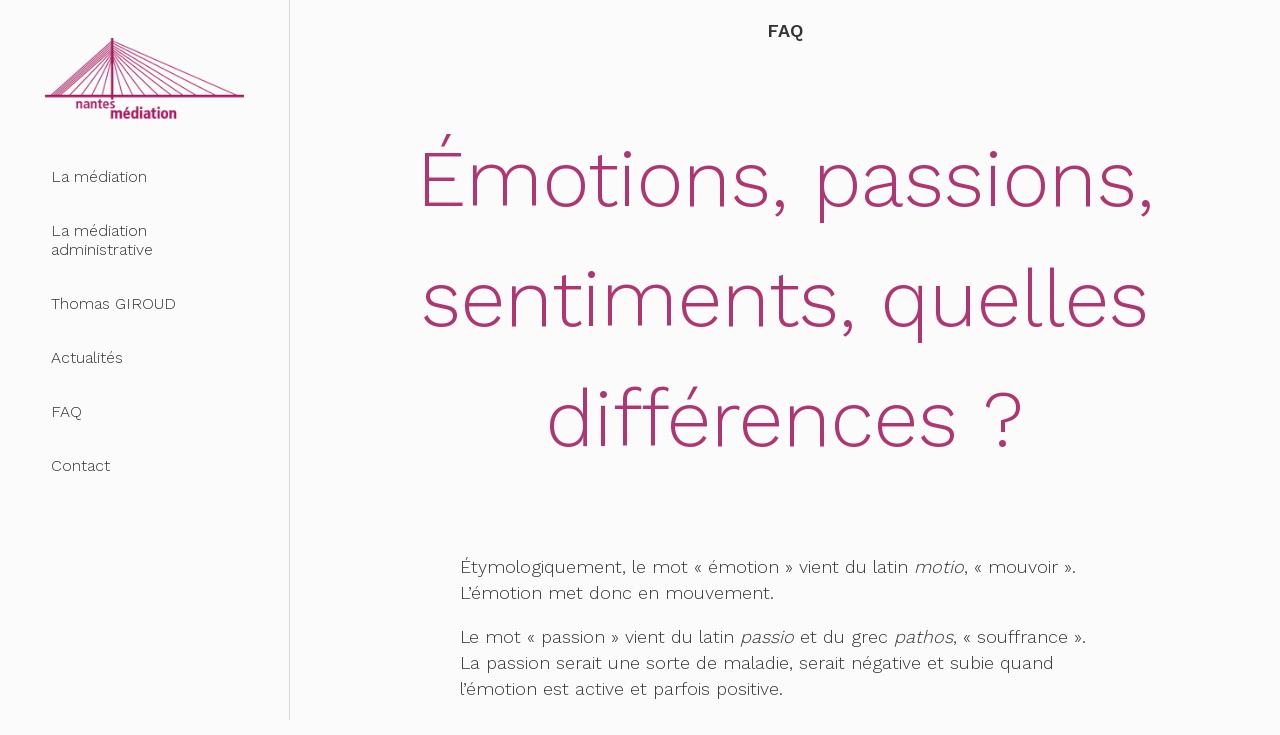

--- FILE ---
content_type: text/html; charset=UTF-8
request_url: https://www.nantesmediation.fr/Faq/emotions-passions-sentiments-quelles-differences/
body_size: 5297
content:




<!DOCTYPE html>
<html lang="fr">
<head>
    <meta charset="UTF-8">
    <meta name="viewport" content="width=device-width, user-scalable=no">
    
    <title>Nantes Médiation |   Émotions, passions, sentiments, quelles différences ?</title>
    <meta name="author" content="François Oillic" />
	<meta name="geo.placename" content="Nantes, France" />
    
    <link rel="stylesheet" href="https://www.nantesmediation.fr/wp-content/themes/nantes-mediation/assets/css/styles.css">
    <link href="https://fonts.googleapis.com/icon?family=Material+Icons" rel="stylesheet">
    <script type="text/javascript" src="https://www.nantesmediation.fr/wp-content/themes/nantes-mediation/assets/js/jquery.js"></script>
    
    <link rel="apple-touch-icon-precomposed" sizes="57x57" href="https://www.nantesmediation.fr/wp-content/themes/nantes-mediation/assets/img/favicon/apple-touch-icon-57x57.png" />
    <link rel="apple-touch-icon-precomposed" sizes="114x114" href="https://www.nantesmediation.fr/wp-content/themes/nantes-mediation/assets/img/favicon/apple-touch-icon-114x114.png" />
    <link rel="apple-touch-icon-precomposed" sizes="72x72" href="https://www.nantesmediation.fr/wp-content/themes/nantes-mediation/assets/img/favicon/apple-touch-icon-72x72.png" />
    <link rel="apple-touch-icon-precomposed" sizes="144x144" href="https://www.nantesmediation.fr/wp-content/themes/nantes-mediation/assets/img/favicon/apple-touch-icon-144x144.png" />
    <link rel="apple-touch-icon-precomposed" sizes="60x60" href="https://www.nantesmediation.fr/wp-content/themes/nantes-mediation/assets/img/favicon/apple-touch-icon-60x60.png" />
    <link rel="apple-touch-icon-precomposed" sizes="120x120" href="https://www.nantesmediation.fr/wp-content/themes/nantes-mediation/assets/img/favicon/apple-touch-icon-120x120.png" />
    <link rel="apple-touch-icon-precomposed" sizes="76x76" href="https://www.nantesmediation.fr/wp-content/themes/nantes-mediation/assets/img/favicon/apple-touch-icon-76x76.png" />
    <link rel="apple-touch-icon-precomposed" sizes="152x152" href="https://www.nantesmediation.fr/wp-content/themes/nantes-mediation/assets/img/favicon/apple-touch-icon-152x152.png" />
    <link rel="icon" type="image/png" href="https://www.nantesmediation.fr/wp-content/themes/nantes-mediation/assets/img/favicon/favicon-196x196.png" sizes="196x196" />
    <link rel="icon" type="image/png" href="https://www.nantesmediation.fr/wp-content/themes/nantes-mediation/assets/img/favicon/favicon-96x96.png" sizes="96x96" />
    <link rel="icon" type="image/png" href="https://www.nantesmediation.fr/wp-content/themes/nantes-mediation/assets/img/favicon/favicon-32x32.png" sizes="32x32" />
    <link rel="icon" type="image/png" href="https://www.nantesmediation.fr/wp-content/themes/nantes-mediation/assets/img/favicon/favicon-16x16.png" sizes="16x16" />
    <link rel="icon" type="image/png" href="https://www.nantesmediation.fr/wp-content/themes/nantes-mediation/assets/img/favicon/favicon-128.png" sizes="128x128" />
    <meta name="application-name" content="&nbsp;"/>
    <meta name="msapplication-TileColor" content="#FFFFFF" />
    <meta name="msapplication-TileImage" content="mstile-144x144.png" />
    <meta name="msapplication-square70x70logo" content="mstile-70x70.png" />
    <meta name="msapplication-square150x150logo" content="mstile-150x150.png" />
    <meta name="msapplication-wide310x150logo" content="mstile-310x150.png" />
    <meta name="msapplication-square310x310logo" content="mstile-310x310.png" />

    
    <meta name='robots' content='max-image-preview:large' />
	<style>img:is([sizes="auto" i], [sizes^="auto," i]) { contain-intrinsic-size: 3000px 1500px }</style>
	<link rel='dns-prefetch' href='//secure.gravatar.com' />
<link rel='dns-prefetch' href='//stats.wp.com' />
<link rel='dns-prefetch' href='//v0.wordpress.com' />
<script type="text/javascript">
/* <![CDATA[ */
window._wpemojiSettings = {"baseUrl":"https:\/\/s.w.org\/images\/core\/emoji\/15.0.3\/72x72\/","ext":".png","svgUrl":"https:\/\/s.w.org\/images\/core\/emoji\/15.0.3\/svg\/","svgExt":".svg","source":{"concatemoji":"https:\/\/www.nantesmediation.fr\/wp-includes\/js\/wp-emoji-release.min.js?ver=6.7.1"}};
/*! This file is auto-generated */
!function(i,n){var o,s,e;function c(e){try{var t={supportTests:e,timestamp:(new Date).valueOf()};sessionStorage.setItem(o,JSON.stringify(t))}catch(e){}}function p(e,t,n){e.clearRect(0,0,e.canvas.width,e.canvas.height),e.fillText(t,0,0);var t=new Uint32Array(e.getImageData(0,0,e.canvas.width,e.canvas.height).data),r=(e.clearRect(0,0,e.canvas.width,e.canvas.height),e.fillText(n,0,0),new Uint32Array(e.getImageData(0,0,e.canvas.width,e.canvas.height).data));return t.every(function(e,t){return e===r[t]})}function u(e,t,n){switch(t){case"flag":return n(e,"\ud83c\udff3\ufe0f\u200d\u26a7\ufe0f","\ud83c\udff3\ufe0f\u200b\u26a7\ufe0f")?!1:!n(e,"\ud83c\uddfa\ud83c\uddf3","\ud83c\uddfa\u200b\ud83c\uddf3")&&!n(e,"\ud83c\udff4\udb40\udc67\udb40\udc62\udb40\udc65\udb40\udc6e\udb40\udc67\udb40\udc7f","\ud83c\udff4\u200b\udb40\udc67\u200b\udb40\udc62\u200b\udb40\udc65\u200b\udb40\udc6e\u200b\udb40\udc67\u200b\udb40\udc7f");case"emoji":return!n(e,"\ud83d\udc26\u200d\u2b1b","\ud83d\udc26\u200b\u2b1b")}return!1}function f(e,t,n){var r="undefined"!=typeof WorkerGlobalScope&&self instanceof WorkerGlobalScope?new OffscreenCanvas(300,150):i.createElement("canvas"),a=r.getContext("2d",{willReadFrequently:!0}),o=(a.textBaseline="top",a.font="600 32px Arial",{});return e.forEach(function(e){o[e]=t(a,e,n)}),o}function t(e){var t=i.createElement("script");t.src=e,t.defer=!0,i.head.appendChild(t)}"undefined"!=typeof Promise&&(o="wpEmojiSettingsSupports",s=["flag","emoji"],n.supports={everything:!0,everythingExceptFlag:!0},e=new Promise(function(e){i.addEventListener("DOMContentLoaded",e,{once:!0})}),new Promise(function(t){var n=function(){try{var e=JSON.parse(sessionStorage.getItem(o));if("object"==typeof e&&"number"==typeof e.timestamp&&(new Date).valueOf()<e.timestamp+604800&&"object"==typeof e.supportTests)return e.supportTests}catch(e){}return null}();if(!n){if("undefined"!=typeof Worker&&"undefined"!=typeof OffscreenCanvas&&"undefined"!=typeof URL&&URL.createObjectURL&&"undefined"!=typeof Blob)try{var e="postMessage("+f.toString()+"("+[JSON.stringify(s),u.toString(),p.toString()].join(",")+"));",r=new Blob([e],{type:"text/javascript"}),a=new Worker(URL.createObjectURL(r),{name:"wpTestEmojiSupports"});return void(a.onmessage=function(e){c(n=e.data),a.terminate(),t(n)})}catch(e){}c(n=f(s,u,p))}t(n)}).then(function(e){for(var t in e)n.supports[t]=e[t],n.supports.everything=n.supports.everything&&n.supports[t],"flag"!==t&&(n.supports.everythingExceptFlag=n.supports.everythingExceptFlag&&n.supports[t]);n.supports.everythingExceptFlag=n.supports.everythingExceptFlag&&!n.supports.flag,n.DOMReady=!1,n.readyCallback=function(){n.DOMReady=!0}}).then(function(){return e}).then(function(){var e;n.supports.everything||(n.readyCallback(),(e=n.source||{}).concatemoji?t(e.concatemoji):e.wpemoji&&e.twemoji&&(t(e.twemoji),t(e.wpemoji)))}))}((window,document),window._wpemojiSettings);
/* ]]> */
</script>
<style id='wp-emoji-styles-inline-css' type='text/css'>

	img.wp-smiley, img.emoji {
		display: inline !important;
		border: none !important;
		box-shadow: none !important;
		height: 1em !important;
		width: 1em !important;
		margin: 0 0.07em !important;
		vertical-align: -0.1em !important;
		background: none !important;
		padding: 0 !important;
	}
</style>
<link rel='stylesheet' id='mediaelement-css' href='https://www.nantesmediation.fr/wp-includes/js/mediaelement/mediaelementplayer-legacy.min.css?ver=4.2.17' type='text/css' media='all' />
<link rel='stylesheet' id='wp-mediaelement-css' href='https://www.nantesmediation.fr/wp-includes/js/mediaelement/wp-mediaelement.min.css?ver=6.7.1' type='text/css' media='all' />
<style id='jetpack-sharing-buttons-style-inline-css' type='text/css'>
.jetpack-sharing-buttons__services-list{display:flex;flex-direction:row;flex-wrap:wrap;gap:0;list-style-type:none;margin:5px;padding:0}.jetpack-sharing-buttons__services-list.has-small-icon-size{font-size:12px}.jetpack-sharing-buttons__services-list.has-normal-icon-size{font-size:16px}.jetpack-sharing-buttons__services-list.has-large-icon-size{font-size:24px}.jetpack-sharing-buttons__services-list.has-huge-icon-size{font-size:36px}@media print{.jetpack-sharing-buttons__services-list{display:none!important}}.editor-styles-wrapper .wp-block-jetpack-sharing-buttons{gap:0;padding-inline-start:0}ul.jetpack-sharing-buttons__services-list.has-background{padding:1.25em 2.375em}
</style>
<script type="text/javascript" src="https://www.nantesmediation.fr/wp-includes/js/jquery/jquery.min.js?ver=3.7.1" id="jquery-core-js"></script>
<script type="text/javascript" src="https://www.nantesmediation.fr/wp-includes/js/jquery/jquery-migrate.min.js?ver=3.4.1" id="jquery-migrate-js"></script>
<link rel="https://api.w.org/" href="https://www.nantesmediation.fr/wp-json/" /><meta name="generator" content="WordPress 6.7.1" />
<link rel="canonical" href="https://www.nantesmediation.fr/Faq/emotions-passions-sentiments-quelles-differences/" />
<link rel="alternate" title="oEmbed (JSON)" type="application/json+oembed" href="https://www.nantesmediation.fr/wp-json/oembed/1.0/embed?url=https%3A%2F%2Fwww.nantesmediation.fr%2FFaq%2Femotions-passions-sentiments-quelles-differences%2F" />
<link rel="alternate" title="oEmbed (XML)" type="text/xml+oembed" href="https://www.nantesmediation.fr/wp-json/oembed/1.0/embed?url=https%3A%2F%2Fwww.nantesmediation.fr%2FFaq%2Femotions-passions-sentiments-quelles-differences%2F&#038;format=xml" />
	<style>img#wpstats{display:none}</style>
		
<!-- START - Open Graph and Twitter Card Tags 3.3.3 -->
 <!-- Facebook Open Graph -->
  <meta property="og:locale" content="fr_FR"/>
  <meta property="og:site_name" content="Nantes Médiation"/>
  <meta property="og:title" content="Émotions, passions, sentiments, quelles différences ?"/>
  <meta property="og:url" content="https://www.nantesmediation.fr/Faq/emotions-passions-sentiments-quelles-differences/"/>
  <meta property="og:type" content="article"/>
  <meta property="og:description" content="Étymologiquement, le mot &quot;émotion&quot; vient du latin motio, &quot;mouvoir&quot;. L&#039;émotion met donc en mouvement.

Le mot &quot;passion&quot; vient du latin passio et du grec pathos, &quot;souffrance&quot;. La passion serait une sorte de maladie, serait négative et subie quand l&#039;émotion est active et parfois positive.

A la dif"/>
  <meta property="og:image" content="https://www.nantesmediation.fr/wp-content/uploads/2017/05/home-header.jpg"/>
  <meta property="og:image:url" content="https://www.nantesmediation.fr/wp-content/uploads/2017/05/home-header.jpg"/>
  <meta property="og:image:secure_url" content="https://www.nantesmediation.fr/wp-content/uploads/2017/05/home-header.jpg"/>
 <!-- Google+ / Schema.org -->
  <meta itemprop="name" content="Émotions, passions, sentiments, quelles différences ?"/>
  <meta itemprop="headline" content="Émotions, passions, sentiments, quelles différences ?"/>
  <meta itemprop="description" content="Étymologiquement, le mot &quot;émotion&quot; vient du latin motio, &quot;mouvoir&quot;. L&#039;émotion met donc en mouvement.

Le mot &quot;passion&quot; vient du latin passio et du grec pathos, &quot;souffrance&quot;. La passion serait une sorte de maladie, serait négative et subie quand l&#039;émotion est active et parfois positive.

A la dif"/>
  <meta itemprop="image" content="https://www.nantesmediation.fr/wp-content/uploads/2017/05/home-header.jpg"/>
  <meta itemprop="author" content="François Oillic"/>
  <!--<meta itemprop="publisher" content="Nantes Médiation"/>--> <!-- To solve: The attribute publisher.itemtype has an invalid value -->
 <!-- Twitter Cards -->
  <meta name="twitter:title" content="Émotions, passions, sentiments, quelles différences ?"/>
  <meta name="twitter:url" content="https://www.nantesmediation.fr/Faq/emotions-passions-sentiments-quelles-differences/"/>
  <meta name="twitter:description" content="Étymologiquement, le mot &quot;émotion&quot; vient du latin motio, &quot;mouvoir&quot;. L&#039;émotion met donc en mouvement.

Le mot &quot;passion&quot; vient du latin passio et du grec pathos, &quot;souffrance&quot;. La passion serait une sorte de maladie, serait négative et subie quand l&#039;émotion est active et parfois positive.

A la dif"/>
  <meta name="twitter:image" content="https://www.nantesmediation.fr/wp-content/uploads/2017/05/home-header.jpg"/>
  <meta name="twitter:card" content="summary_large_image"/>
 <!-- SEO -->
 <!-- Misc. tags -->
 <!-- is_singular -->
<!-- END - Open Graph and Twitter Card Tags 3.3.3 -->
	
</head>
<body>
    <div id="navigation">
        <div class="logo">
            <a href="https://www.nantesmediation.fr"><img src="https://www.nantesmediation.fr/wp-content/themes/nantes-mediation/assets/img/logo.png" alt="Nantes Médiation"></a>
        </div>
        <button type="button" id="nav-hamburger" class="nav-hamburger">
            <span class="nav-hamburger-top style-hamburger"></span>
            <span class="nav-hamburger-middle style-hamburger"></span>
            <span class="nav-hamburger-bottom style-hamburger"></span>
        </button>
        <nav role="navigation">
            <div class="menu-menu-container"><ul id="menu-menu" class="menu"><li id="menu-item-23" class="menu-item menu-item-type-custom menu-item-object-custom menu-item-23"><a href="https://www.nantesmediation.fr/qu-est-ce-que-la-mediation/">La médiation</a></li>
<li id="menu-item-22" class="menu-item menu-item-type-post_type menu-item-object-page menu-item-22"><a href="https://www.nantesmediation.fr/la-mediation-administrative/">La médiation administrative</a></li>
<li id="menu-item-18" class="menu-item menu-item-type-post_type menu-item-object-page menu-item-18"><a href="https://www.nantesmediation.fr/a-propos/">Thomas GIROUD</a></li>
<li id="menu-item-169" class="menu-item menu-item-type-post_type menu-item-object-page current_page_parent menu-item-169"><a href="https://www.nantesmediation.fr/actualites/">Actualités</a></li>
<li id="menu-item-20" class="menu-item menu-item-type-post_type menu-item-object-page menu-item-20"><a href="https://www.nantesmediation.fr/faq/">FAQ</a></li>
<li id="menu-item-95" class="menu-item menu-item-type-custom menu-item-object-custom menu-item-home menu-item-95"><a href="https://www.nantesmediation.fr/#contact">Contact</a></li>
</ul></div>        </nav>
    </div>    <div class="main">
        <section class="mediation-administrative">
            <p><strong>FAQ</strong></p>
            
                                    <h1>Émotions, passions, sentiments, quelles différences ?</h1>
            <div class="mediation-administrative-thumbnail">
                                <div class="bg-thumbnail" style="background-color:;"></div>
            </div>
            <div class="content-text">
                <p>Étymologiquement, le mot « émotion » vient du latin <em>motio</em>, « mouvoir ». L&rsquo;émotion met donc en mouvement.</p>
<p>Le mot « passion » vient du latin <em>passio </em>et du grec <em>pathos</em>, « souffrance ». La passion serait une sorte de maladie, serait négative et subie quand l&rsquo;émotion est active et parfois positive.</p>
<p>A la différence du sentiment qui est de l&rsquo;ordre de la pensée, l&rsquo;émotion se manifeste par des larmes, une voix qui s&#8217;emporte, un coup de poing sur la table, un rire.</p>
<p>Le psychologue américain Paul EKMAN a identifié six émotions de base : la peur, la colère, le dégoût, la tristesse, la joie et la surprise.</p>
<p>Les émotions, parce qu&rsquo;elles favorisent la créativité, constituent l&rsquo;essence de nos actions. Leur perception, leur expression et leur analyse rationnelle demeurent toutefois nécessaires pour bien agir.</p>
            </div>
                                    
            <div class="content-text">
                <h3>Pour aller plus loin</h3>
                <ul id="faq-list-question-detail" class="faq-list-question">
                                        <li id="faq-44"><i class="material-icons">description</i><a href="https://www.nantesmediation.fr/Faq/quest-ce-quun-conflit/">Qu’est-ce qu’un conflit ?</a></li>
                                        <li id="faq-679"><i class="material-icons">description</i><a href="https://www.nantesmediation.fr/Faq/quest-ce-que-lecoute-active/">Qu&rsquo;est-ce que l&rsquo;écoute active ?</a></li>
                                        <li id="faq-312"><i class="material-icons">description</i><a href="https://www.nantesmediation.fr/Faq/quest-ce-que-lempathie/">Qu&rsquo;est-ce que l&#8217;empathie ?</a></li>
                                        <li id="faq-331"><i class="material-icons">description</i><a href="https://www.nantesmediation.fr/Faq/et-la-communication-nonviolente-cnv/">Et la Communication NonViolente (CNV) ?</a></li>
                                        <li id="faq-700"><i class="material-icons">description</i><a href="https://www.nantesmediation.fr/Faq/emotions-passions-sentiments-quelles-differences/">Émotions, passions, sentiments, quelles différences ?</a></li>
                                        <li id="faq-48"><i class="material-icons">description</i><a href="https://www.nantesmediation.fr/Faq/quel-est-lesprit-de-la-mediation/">Quel est l’esprit de la médiation ?</a></li>
                                        <li id="faq-66"><i class="material-icons">description</i><a href="https://www.nantesmediation.fr/Faq/quest-ce-qui-distingue-la-mediation-de-la-conciliation/">Qu’est-ce qui distingue la médiation de la conciliation ?</a></li>
                                        <li id="faq-82"><i class="material-icons">description</i><a href="https://www.nantesmediation.fr/Faq/comment-se-deroule-une-mediation/">Comment se déroule une médiation ?</a></li>
                                        <li id="faq-120"><i class="material-icons">description</i><a href="https://www.nantesmediation.fr/Faq/dans-quelles-hypotheses-est-il-opportun-de-recourir-a-la-mediation/">Dans quelles hypothèses est-il opportun de recourir à la médiation ?</a></li>
                                        <li id="faq-80"><i class="material-icons">description</i><a href="https://www.nantesmediation.fr/Faq/dans-quelles-hypotheses-la-mediation-est-elle-deconseillee/">Dans quelles hypothèses la médiation est-elle déconseillée ?</a></li>
                                        <li id="faq-76"><i class="material-icons">description</i><a href="https://www.nantesmediation.fr/Faq/quels-sont-les-avantages-de-la-mediation/">Quels sont les avantages de la médiation ?</a></li>
                                        <li id="faq-69"><i class="material-icons">description</i><a href="https://www.nantesmediation.fr/Faq/a-quel-moment-est-il-possible-de-recourir-a-la-mediation/">A quel moment est-il possible de recourir à la médiation ?</a></li>
                                        <li id="faq-240"><i class="material-icons">description</i><a href="https://www.nantesmediation.fr/Faq/quest-ce-quune-mediation-prealable-obligatoire/">Qu&rsquo;est-ce qu&rsquo;une médiation préalable obligatoire ?</a></li>
                                        <li id="faq-71"><i class="material-icons">description</i><a href="https://www.nantesmediation.fr/Faq/quel-est-le-role-du-mediateur/">Quel est le rôle du médiateur ?</a></li>
                                        <li id="faq-74"><i class="material-icons">description</i><a href="https://www.nantesmediation.fr/Faq/quelles-garanties-apporte-le-mediateur/">Quelles garanties apporte le médiateur ?</a></li>
                                        <li id="faq-87"><i class="material-icons">description</i><a href="https://www.nantesmediation.fr/Faq/les-medies-peuvent-ils-etre-assistes-dun-avocat/">Les médiés peuvent-ils être assistés d’un avocat ?</a></li>
                                        <li id="faq-649"><i class="material-icons">description</i><a href="https://www.nantesmediation.fr/Faq/quest-ce-que-la-negociation-raisonnee/">Qu&rsquo;est-ce que la négociation raisonnée ?</a></li>
                                        <li id="faq-805"><i class="material-icons">description</i><a href="https://www.nantesmediation.fr/Faq/quest-ce-quune-transaction/">Qu&rsquo;est ce qu&rsquo;une transaction ?</a></li>
                                        <li id="faq-85"><i class="material-icons">description</i><a href="https://www.nantesmediation.fr/Faq/que-se-passe-t-il-si-la-mediation-naboutit-pas/">Que se passe-t-il si la médiation n’aboutit pas ?</a></li>
                                        <li id="faq-425"><i class="material-icons">description</i><a href="https://www.nantesmediation.fr/Faq/quel-est-le-cout-de-la-mediation/">Quel est le coût de la médiation ?</a></li>
                     
                </ul>
            </div>
        </section>
    
            <footer>
            <p>Nantes Médiation© - Tous droits réservés - <a href="https://www.nantesmediation.fr/mentions-legales/" style="color:#343434;">Mentions Légales</a></p>
        </footer>
    </div>
    <script src="https://www.nantesmediation.fr/wp-content/themes/nantes-mediation/assets/js/script.js"></script>
    <script type="text/javascript" src="https://www.nantesmediation.fr/wp-content/themes/nantes-mediation/assets/js/transit.js"></script>
    <script type="text/javascript" src="https://stats.wp.com/e-202605.js" id="jetpack-stats-js" data-wp-strategy="defer"></script>
<script type="text/javascript" id="jetpack-stats-js-after">
/* <![CDATA[ */
_stq = window._stq || [];
_stq.push([ "view", JSON.parse("{\"v\":\"ext\",\"blog\":\"130764120\",\"post\":\"700\",\"tz\":\"1\",\"srv\":\"www.nantesmediation.fr\",\"j\":\"1:14.1\"}") ]);
_stq.push([ "clickTrackerInit", "130764120", "700" ]);
/* ]]> */
</script>
 
</body>
</html>
<!-- Dynamic page generated in 0.062 seconds. -->
<!-- Cached page generated by WP-Super-Cache on 2026-01-30 13:41:24 -->

<!-- super cache -->

--- FILE ---
content_type: text/css
request_url: https://www.nantesmediation.fr/wp-content/themes/nantes-mediation/assets/css/styles.css
body_size: 2144
content:
@import url("https://fonts.googleapis.com/css?family=Work+Sans:300,600");:root{--gris-bg:#fbfbfb;--noir:#343434;--violet:#af3671;--blanc:#fff;--border:#d9d9d9;--gris:#979898}.border-radius,img.border-radius{border-radius:3px}.box-shadow,img.box-shadow{box-shadow:0 20px 43px 0 rgba(0,0,0,.1)}a.button-more{margin:10px 0 0;padding:15px;display:inline-block;color:var(--violet);text-decoration:none;border:2px solid var(--violet)}.content-text{width:calc(100% - 30px);margin:30px auto 0;text-align:left;position:relative}.content-text h1{font-size:30px;line-height:50px}.content-text h2{font-size:26px;line-height:32px}.content-text h3{font-size:22px;line-height:28px}.content-text h4{font-size:18px;line-height:24px}.content-text h5{font-size:16px;line-height:22px}.content-text h6{font-size:14px;line-height:20px}.content-text em{font-style:italic}.content-text strong{font-weight:700}.content-text blockquote{padding:0 0 0 20px;font-style:italic;border-left:2px solid;border-color:var(--violet)}.content-text a{color:var(--violet);text-decoration:underline}.content-text a:hover{text-decoration:none}.content-text img,.content-text p img{width:100%;height:auto}.material-icons{margin-top:-2px;margin-right:10px}html{box-sizing:border-box}*,:after,:before{box-sizing:inherit}body{margin:0;padding:0;font-family:Work Sans,sans-serif;color:var(--noir);background:var(--gris-bg)}h1,h2,h3,h4,h5,h6{font-weight:300;color:var(--violet)}p{font-size:18px;line-height:26px}#navigation{width:100%;height:60px;overflow:hidden;position:fixed;top:0;z-index:9999;background:var(--blanc);box-shadow:0 3px 10px 0 rgba(0,0,0,.05)}.logo img{width:auto;height:45px;margin:8px 0 0 15px}nav ul{margin:15px 0;padding:15px}nav ul li{margin:0 0 15px;list-style:none}nav ul li a{position:relative;z-index:1;padding:10px 6px;color:var(--noir);text-decoration:none;transition:color .3s;display:inline-block;transition:color .5s ease}nav ul li a:hover{color:var(--violet)}nav ul li a:after{width:0;position:absolute;top:0;left:0;display:block;background-color:var(--blanc);content:"";z-index:0;transition:all .3s ease}nav ul li a:hover:after{width:100%}.current-menu-item a{color:var(--violet)}#nav-hamburger{top:18px;right:15px;position:absolute;background:none;border:none;z-index:9999;outline-style:none;display:block}#nav-hamburger:hover{cursor:pointer}#nav-mobile-content{width:100%;height:100%;padding:10px 10px 50px;top:-100%;position:fixed;overflow-y:scroll;z-index:400;background:rgba(44,73,168,.95)}.style-hamburger{width:29px;height:4px;margin:0 0 3px;position:relative;display:block;background:var(--noir);transform-origin:.28571rem center}header{padding:58px 0;position:relative;text-align:center}.home-title{width:100%;bottom:20%;position:absolute;text-align:center}.home-title h1{font-size:9.5vw;font-weight:300;opacity:0;z-index:-1}.header-img,.home-mediation-img img{width:100%;height:auto}.home-mediation-content{width:calc(100% - 30px);margin:-40px auto 0;padding:15px;position:relative;background:var(--blanc)}.home-title-h2{font-size:36px;color:var(--violet)}.home-about{margin:100px 0 0;padding:15px 15px 100px;position:relative}.home-about :before{content:"";width:calc(100% + 15px);height:70%;position:absolute;top:0;left:-15px;z-index:-1;background:var(--violet);opacity:.03}.home-about-content-title h3{margin-bottom:0;padding-bottom:0;font-size:24px;line-height:30px;font-weight:700;color:var(--noir)}.home-about-content-img img{width:100%;height:auto}.home-about-subtitle{display:block;font-size:18px;color:var(--violet)}#button-home-about{margin-bottom:30px;color:var(--blanc);background:var(--violet)}.home-contact{margin:30px 0 0;padding:0}.home-contact li{margin:0 0 30px;list-style:none}.home-contact li a{display:flex;color:var(--noir);text-decoration:none;transition:color .3s}.home-contact li a:hover{color:var(--violet)}footer{padding:30px 0}footer p{text-align:center}.mediation{position:relative}.mediation-thumbnail{text-align:center}.mediation-thumbnail img{width:auto;max-width:100vw;height:auto}.mediation-text{width:calc(100% - 30px);margin:-50px auto 0;padding:60px 15px 5px;background:var(--blanc)}.mediation-text h1{font-size:30px;line-height:38px}.mediation-administrative{padding:60px 0 0;position:relative;text-align:center}.mediation-administrative h1{width:calc(100% - 60px);margin:40px auto;font-size:30px;line-height:38px}.mediation-administrative-thumbnail{width:calc(100% - 30px);margin:auto;text-align:center;position:relative}.mediation-administrative-thumbnail img{width:100%;height:auto;position:relative;z-index:1}.bg-thumbnail{width:calc(100% + 30px);height:200%;position:absolute;left:-15px;bottom:50%;opacity:.1;z-index:0}.actualites{padding:60px 0 0;position:relative;text-align:center}.actualites h1{width:calc(100% - 60px);margin:40px auto;font-size:30px;line-height:38px}.posts{text-align:left}.posts a{text-decoration:none}.posts img{width:100%;height:auto}.actualites-post{width:calc(100% - 30px);margin:0 auto 40px;padding:0 0 30px;border-bottom:1px solid var(--border)}.actualites-post header{margin:0;padding:0;text-align:center}.actualites-post header h2 a{color:var(--noir)}.category-date{font-size:12px;color:var(--gris);text-transform:uppercase}.pagination{cursor:default;list-style:none;padding:0}.pagination a,.pagination span{margin-left:-7px;padding:10px;position:relative;z-index:0;display:inline-block;font-size:.8rem;color:var(--gris);text-align:center;text-decoration:none;text-transform:uppercase;border:2px solid var(--border);transition:all .3s}.pagination a:hover{color:var(--noir);border:2px solid var(--noir);z-index:3}.pagination .current{color:var(--violet);border:2px solid var(--violet);z-index:2}.about{margin:0;z-index:10}.about-header{width:calc(100% - 30px);margin:auto;padding:80px 0;position:relative;z-index:10}.about-header:before{content:"";width:calc(100% + 30px);height:100%;position:absolute;top:0;left:-15px;z-index:-1;background:var(--blanc)}.about-meta{width:calc(100% - 30px);margin:auto;position:relative;text-align:left}.about-meta h1{font-size:30px;line-height:38px}.about-thumbnail{position:relative}.about-thumbnail img{width:100%;height:auto!important}.faq{width:100%}.faq-thumbnail{width:100%;position:relative}.faq-thumbnail img{width:100%;height:auto}.faq-title{width:calc(100% - 30px);height:100px;position:absolute;left:15px;bottom:-50px;text-align:center;background:var(--blanc)}.faq-title h1{font-size:30px;line-height:50px}ul.faq-list-question{margin:75px 0 0;padding:0;font-size:18px}ul.faq-list-question li{margin:0 0 30px;padding:0 0 30px;border-bottom:1px solid var(--border);list-style:none}ul.faq-list-question li a{color:var(--noir);text-decoration:none}ul.faq-list-question li a:hover{text-decoration:underline}#faq-list-question-detail{margin:0}@media screen and (min-width:834px){.content-text h1{font-size:60px;line-height:80px}.content-text h2{font-size:48px;line-height:65px}.content-text h3{font-size:36px;line-height:42px}.content-text h4{font-size:32px;line-height:38px}.content-text h5{font-size:24px;line-height:30px}.content-text h6{font-size:18px;line-height:24px}.logo{width:100%}.logo img{width:calc(100% - 30px);height:auto}#navigation{width:290px;height:100%;padding:30px;overflow:hidden;position:fixed;top:0;z-index:9999;background:var(--gris) -bg;border-right:1px solid var(--border);box-shadow:0 3px 10px 0 transparent}#nav-hamburger{display:none}.main{padding-left:290px}header{margin-bottom:100px;padding:0}.home-title-h2{margin:0;font-size:48px;line-height:65px;color:var(--violet)}.home-mediation{margin:0 0 200px;position:relative}.home-mediation-img{height:55vh;position:relative;overflow:hidden}.home-mediation-img img{width:100%;height:auto;position:absolute;top:50%;left:307px;transform:translateY(-50%)}.home-mediation-content{width:100%;max-width:464px;margin:0;padding:45px;top:75px;left:75px;position:absolute;background:var(--blanc)}.home-about{padding:75px 0 200px 75px}.home-about :before{height:50%}.home-about-content{margin:75px;display:flex;text-align:right}.home-about-content-title{width:50%;padding-right:130px}.home-about-content-title h3{font-size:36px;line-height:42px}.home-about-content-img{width:40%;text-align:right}.home-about-content-img img{width:30%;height:auto;position:absolute;right:75px}#button-home-about{margin-top:45px;margin-bottom:30px}.mediation-thumbnail img{width:calc(40% - 32px);height:auto;position:absolute;top:-75px;right:0}.mediation-text{width:calc(100% - 150px);margin:75px auto 0;padding:60px 15px 5px 32px;background:var(--blanc)}.mediation-text h1{width:50%;margin:0 0 75px;font-size:40px;line-height:60px}.mediation-text p{width:100%}.actualites,.mediation-administrative{padding:0;position:relative;text-align:center}.actualites h1,.mediation-administrative h1{width:calc(100% - 120px);margin:75px auto;font-size:60px;line-height:80px}.mediation-administrative-thumbnail{width:calc(100% - 150px);margin:auto;text-align:center;position:relative}.mediation-administrative-thumbnail img{width:100%;height:auto}.bg-thumbnail{width:calc(100% + 150px);height:1000%;position:absolute;left:-75px}.content-text{width:calc(100% - 150px);max-width:650px;margin:75px auto 0;text-align:left;position:relative}.faq-title{width:calc(100% - 150px);height:150px;position:absolute;left:75px;bottom:-75px;text-align:center;background:var(--blanc)}.faq-title h1{font-size:80px;line-height:20px}ul.faq-list-question{margin:150px 0 0}.about-header{width:calc(100% - 150px);margin:auto}.about-header:before{content:"";width:calc(50% + 150px);height:100%;position:absolute;top:0;left:-75px;z-index:-1;background:var(--blanc)}.about-meta{width:calc(40% - 75px);margin:0;position:relative;text-align:right}.about-meta h1{font-size:50px;line-height:70px}.about-thumbnail{width:40%;top:75px;right:0;position:absolute;z-index:0}.about-thumbnail img{width:100%;max-width:770px}}@media screen and (min-width:990px){.home-about-content-img img{width:45%}.mediation-thumbnail img{width:calc(50% - 32px);max-width:600px}.mediation-text h1{margin:0 0 75px;padding-top:0;font-size:80px;line-height:120px;position:relative;z-index:10}.about-thumbnail{width:60%}.posts{display:flex;flex-direction:row;flex-wrap:wrap;padding:0 75px}.actualites-post{width:calc(50% - 38px);margin-bottom:75px;flex:0 0 auto;margin-left:0;display:block;display:inline-block;vertical-align:top;letter-spacing:normal;text-rendering:auto}.actualites-post header{margin:0;padding:0;text-align:center}.actualites-post header h2 a{color:var(--noir)}.actualites-post:nth-child(odd){margin-right:75px}}@media screen and (min-width:1280px){.mediation-text p{width:50%}.mediation-administrative h1{font-size:80px;line-height:120px}.about-meta h1{font-size:80px;line-height:100px}}
/*# sourceMappingURL=styles.css.map */


--- FILE ---
content_type: text/javascript
request_url: https://www.nantesmediation.fr/wp-content/themes/nantes-mediation/assets/js/script.js
body_size: 74
content:
"use strict";

jQuery(function ($) {
  $("#menu-menu").css("z-index", "8888");
  $("#menu-menu").css("display", "block");
  var nav_hamburger = 0;
  $('#nav-hamburger').on("click", function navigation() {
    if (nav_hamburger == 0) {
      $('.nav-hamburger-top').transition({
        rotate: '45deg'
      }, 500);
      $('.nav-hamburger-middle').transition({
        opacity: 0
      });
      $('.nav-hamburger-bottom').transition({
        rotate: '-45deg'
      }, 500);
      $('#navigation').transition({
        height: '100vh'
      }, 500, 'ease');
      nav_hamburger = 1;
    } else {
      $('.nav-hamburger-top').transition({
        rotate: '0deg',
        delay: 300
      }, 500);
      $('.nav-hamburger-middle').transition({
        opacity: '1',
        delay: 300
      });
      $('.nav-hamburger-bottom').transition({
        rotate: '0deg',
        delay: 300
      }, 500);
      $('#navigation').transition({
        height: '60px'
      }, 300, 'ease');
      nav_hamburger = 0;
    }
  });
});

--- FILE ---
content_type: text/javascript
request_url: https://www.nantesmediation.fr/wp-content/themes/nantes-mediation/assets/js/jquery.js
body_size: 33324
content:
"use strict";

function _typeof(o) { "@babel/helpers - typeof"; return _typeof = "function" == typeof Symbol && "symbol" == typeof Symbol.iterator ? function (o) { return typeof o; } : function (o) { return o && "function" == typeof Symbol && o.constructor === Symbol && o !== Symbol.prototype ? "symbol" : typeof o; }, _typeof(o); }
/*! jQuery v2.1.3 | (c) 2005, 2014 jQuery Foundation, Inc. | jquery.org/license */
!function (a, b) {
  "object" == (typeof module === "undefined" ? "undefined" : _typeof(module)) && "object" == _typeof(module.exports) ? module.exports = a.document ? b(a, !0) : function (a) {
    if (!a.document) throw new Error("jQuery requires a window with a document");
    return b(a);
  } : b(a);
}("undefined" != typeof window ? window : void 0, function (a, b) {
  var c = [],
    d = c.slice,
    e = c.concat,
    f = c.push,
    g = c.indexOf,
    h = {},
    i = h.toString,
    j = h.hasOwnProperty,
    k = {},
    l = a.document,
    m = "2.1.3",
    _n = function n(a, b) {
      return new _n.fn.init(a, b);
    },
    o = /^[\s\uFEFF\xA0]+|[\s\uFEFF\xA0]+$/g,
    p = /^-ms-/,
    q = /-([\da-z])/gi,
    r = function r(a, b) {
      return b.toUpperCase();
    };
  _n.fn = _n.prototype = {
    jquery: m,
    constructor: _n,
    selector: "",
    length: 0,
    toArray: function toArray() {
      return d.call(this);
    },
    get: function get(a) {
      return null != a ? 0 > a ? this[a + this.length] : this[a] : d.call(this);
    },
    pushStack: function pushStack(a) {
      var b = _n.merge(this.constructor(), a);
      return b.prevObject = this, b.context = this.context, b;
    },
    each: function each(a, b) {
      return _n.each(this, a, b);
    },
    map: function map(a) {
      return this.pushStack(_n.map(this, function (b, c) {
        return a.call(b, c, b);
      }));
    },
    slice: function slice() {
      return this.pushStack(d.apply(this, arguments));
    },
    first: function first() {
      return this.eq(0);
    },
    last: function last() {
      return this.eq(-1);
    },
    eq: function eq(a) {
      var b = this.length,
        c = +a + (0 > a ? b : 0);
      return this.pushStack(c >= 0 && b > c ? [this[c]] : []);
    },
    end: function end() {
      return this.prevObject || this.constructor(null);
    },
    push: f,
    sort: c.sort,
    splice: c.splice
  }, _n.extend = _n.fn.extend = function () {
    var a,
      b,
      c,
      d,
      e,
      f,
      g = arguments[0] || {},
      h = 1,
      i = arguments.length,
      j = !1;
    for ("boolean" == typeof g && (j = g, g = arguments[h] || {}, h++), "object" == _typeof(g) || _n.isFunction(g) || (g = {}), h === i && (g = this, h--); i > h; h++) if (null != (a = arguments[h])) for (b in a) c = g[b], d = a[b], g !== d && (j && d && (_n.isPlainObject(d) || (e = _n.isArray(d))) ? (e ? (e = !1, f = c && _n.isArray(c) ? c : []) : f = c && _n.isPlainObject(c) ? c : {}, g[b] = _n.extend(j, f, d)) : void 0 !== d && (g[b] = d));
    return g;
  }, _n.extend({
    expando: "jQuery" + (m + Math.random()).replace(/\D/g, ""),
    isReady: !0,
    error: function error(a) {
      throw new Error(a);
    },
    noop: function noop() {},
    isFunction: function isFunction(a) {
      return "function" === _n.type(a);
    },
    isArray: Array.isArray,
    isWindow: function isWindow(a) {
      return null != a && a === a.window;
    },
    isNumeric: function isNumeric(a) {
      return !_n.isArray(a) && a - parseFloat(a) + 1 >= 0;
    },
    isPlainObject: function isPlainObject(a) {
      return "object" !== _n.type(a) || a.nodeType || _n.isWindow(a) ? !1 : a.constructor && !j.call(a.constructor.prototype, "isPrototypeOf") ? !1 : !0;
    },
    isEmptyObject: function isEmptyObject(a) {
      var b;
      for (b in a) return !1;
      return !0;
    },
    type: function type(a) {
      return null == a ? a + "" : "object" == _typeof(a) || "function" == typeof a ? h[i.call(a)] || "object" : _typeof(a);
    },
    globalEval: function globalEval(a) {
      var b,
        c = eval;
      a = _n.trim(a), a && (1 === a.indexOf("use strict") ? (b = l.createElement("script"), b.text = a, l.head.appendChild(b).parentNode.removeChild(b)) : c(a));
    },
    camelCase: function camelCase(a) {
      return a.replace(p, "ms-").replace(q, r);
    },
    nodeName: function nodeName(a, b) {
      return a.nodeName && a.nodeName.toLowerCase() === b.toLowerCase();
    },
    each: function each(a, b, c) {
      var d,
        e = 0,
        f = a.length,
        g = s(a);
      if (c) {
        if (g) {
          for (; f > e; e++) if (d = b.apply(a[e], c), d === !1) break;
        } else for (e in a) if (d = b.apply(a[e], c), d === !1) break;
      } else if (g) {
        for (; f > e; e++) if (d = b.call(a[e], e, a[e]), d === !1) break;
      } else for (e in a) if (d = b.call(a[e], e, a[e]), d === !1) break;
      return a;
    },
    trim: function trim(a) {
      return null == a ? "" : (a + "").replace(o, "");
    },
    makeArray: function makeArray(a, b) {
      var c = b || [];
      return null != a && (s(Object(a)) ? _n.merge(c, "string" == typeof a ? [a] : a) : f.call(c, a)), c;
    },
    inArray: function inArray(a, b, c) {
      return null == b ? -1 : g.call(b, a, c);
    },
    merge: function merge(a, b) {
      for (var c = +b.length, d = 0, e = a.length; c > d; d++) a[e++] = b[d];
      return a.length = e, a;
    },
    grep: function grep(a, b, c) {
      for (var d, e = [], f = 0, g = a.length, h = !c; g > f; f++) d = !b(a[f], f), d !== h && e.push(a[f]);
      return e;
    },
    map: function map(a, b, c) {
      var d,
        f = 0,
        g = a.length,
        h = s(a),
        i = [];
      if (h) for (; g > f; f++) d = b(a[f], f, c), null != d && i.push(d);else for (f in a) d = b(a[f], f, c), null != d && i.push(d);
      return e.apply([], i);
    },
    guid: 1,
    proxy: function proxy(a, b) {
      var c, e, f;
      return "string" == typeof b && (c = a[b], b = a, a = c), _n.isFunction(a) ? (e = d.call(arguments, 2), f = function f() {
        return a.apply(b || this, e.concat(d.call(arguments)));
      }, f.guid = a.guid = a.guid || _n.guid++, f) : void 0;
    },
    now: Date.now,
    support: k
  }), _n.each("Boolean Number String Function Array Date RegExp Object Error".split(" "), function (a, b) {
    h["[object " + b + "]"] = b.toLowerCase();
  });
  function s(a) {
    var b = a.length,
      c = _n.type(a);
    return "function" === c || _n.isWindow(a) ? !1 : 1 === a.nodeType && b ? !0 : "array" === c || 0 === b || "number" == typeof b && b > 0 && b - 1 in a;
  }
  var t = function (a) {
    var b,
      c,
      d,
      e,
      f,
      g,
      h,
      i,
      j,
      k,
      l,
      m,
      n,
      o,
      p,
      q,
      r,
      s,
      t,
      u = "sizzle" + 1 * new Date(),
      v = a.document,
      w = 0,
      x = 0,
      y = hb(),
      z = hb(),
      A = hb(),
      B = function B(a, b) {
        return a === b && (l = !0), 0;
      },
      C = 1 << 31,
      D = {}.hasOwnProperty,
      E = [],
      F = E.pop,
      G = E.push,
      H = E.push,
      I = E.slice,
      J = function J(a, b) {
        for (var c = 0, d = a.length; d > c; c++) if (a[c] === b) return c;
        return -1;
      },
      K = "checked|selected|async|autofocus|autoplay|controls|defer|disabled|hidden|ismap|loop|multiple|open|readonly|required|scoped",
      L = "[\\x20\\t\\r\\n\\f]",
      M = "(?:\\\\.|[\\w-]|[^\\x00-\\xa0])+",
      N = M.replace("w", "w#"),
      O = "\\[" + L + "*(" + M + ")(?:" + L + "*([*^$|!~]?=)" + L + "*(?:'((?:\\\\.|[^\\\\'])*)'|\"((?:\\\\.|[^\\\\\"])*)\"|(" + N + "))|)" + L + "*\\]",
      P = ":(" + M + ")(?:\\((('((?:\\\\.|[^\\\\'])*)'|\"((?:\\\\.|[^\\\\\"])*)\")|((?:\\\\.|[^\\\\()[\\]]|" + O + ")*)|.*)\\)|)",
      Q = new RegExp(L + "+", "g"),
      R = new RegExp("^" + L + "+|((?:^|[^\\\\])(?:\\\\.)*)" + L + "+$", "g"),
      S = new RegExp("^" + L + "*," + L + "*"),
      T = new RegExp("^" + L + "*([>+~]|" + L + ")" + L + "*"),
      U = new RegExp("=" + L + "*([^\\]'\"]*?)" + L + "*\\]", "g"),
      V = new RegExp(P),
      W = new RegExp("^" + N + "$"),
      X = {
        ID: new RegExp("^#(" + M + ")"),
        CLASS: new RegExp("^\\.(" + M + ")"),
        TAG: new RegExp("^(" + M.replace("w", "w*") + ")"),
        ATTR: new RegExp("^" + O),
        PSEUDO: new RegExp("^" + P),
        CHILD: new RegExp("^:(only|first|last|nth|nth-last)-(child|of-type)(?:\\(" + L + "*(even|odd|(([+-]|)(\\d*)n|)" + L + "*(?:([+-]|)" + L + "*(\\d+)|))" + L + "*\\)|)", "i"),
        bool: new RegExp("^(?:" + K + ")$", "i"),
        needsContext: new RegExp("^" + L + "*[>+~]|:(even|odd|eq|gt|lt|nth|first|last)(?:\\(" + L + "*((?:-\\d)?\\d*)" + L + "*\\)|)(?=[^-]|$)", "i")
      },
      Y = /^(?:input|select|textarea|button)$/i,
      Z = /^h\d$/i,
      $ = /^[^{]+\{\s*\[native \w/,
      _ = /^(?:#([\w-]+)|(\w+)|\.([\w-]+))$/,
      ab = /[+~]/,
      bb = /'|\\/g,
      cb = new RegExp("\\\\([\\da-f]{1,6}" + L + "?|(" + L + ")|.)", "ig"),
      db = function db(a, b, c) {
        var d = "0x" + b - 65536;
        return d !== d || c ? b : 0 > d ? String.fromCharCode(d + 65536) : String.fromCharCode(d >> 10 | 55296, 1023 & d | 56320);
      },
      eb = function eb() {
        m();
      };
    try {
      H.apply(E = I.call(v.childNodes), v.childNodes), E[v.childNodes.length].nodeType;
    } catch (fb) {
      H = {
        apply: E.length ? function (a, b) {
          G.apply(a, I.call(b));
        } : function (a, b) {
          var c = a.length,
            d = 0;
          while (a[c++] = b[d++]);
          a.length = c - 1;
        }
      };
    }
    function gb(a, b, d, e) {
      var f, h, j, k, l, o, r, s, w, x;
      if ((b ? b.ownerDocument || b : v) !== n && m(b), b = b || n, d = d || [], k = b.nodeType, "string" != typeof a || !a || 1 !== k && 9 !== k && 11 !== k) return d;
      if (!e && p) {
        if (11 !== k && (f = _.exec(a))) if (j = f[1]) {
          if (9 === k) {
            if (h = b.getElementById(j), !h || !h.parentNode) return d;
            if (h.id === j) return d.push(h), d;
          } else if (b.ownerDocument && (h = b.ownerDocument.getElementById(j)) && t(b, h) && h.id === j) return d.push(h), d;
        } else {
          if (f[2]) return H.apply(d, b.getElementsByTagName(a)), d;
          if ((j = f[3]) && c.getElementsByClassName) return H.apply(d, b.getElementsByClassName(j)), d;
        }
        if (c.qsa && (!q || !q.test(a))) {
          if (s = r = u, w = b, x = 1 !== k && a, 1 === k && "object" !== b.nodeName.toLowerCase()) {
            o = g(a), (r = b.getAttribute("id")) ? s = r.replace(bb, "\\$&") : b.setAttribute("id", s), s = "[id='" + s + "'] ", l = o.length;
            while (l--) o[l] = s + rb(o[l]);
            w = ab.test(a) && pb(b.parentNode) || b, x = o.join(",");
          }
          if (x) try {
            return H.apply(d, w.querySelectorAll(x)), d;
          } catch (y) {} finally {
            r || b.removeAttribute("id");
          }
        }
      }
      return i(a.replace(R, "$1"), b, d, e);
    }
    function hb() {
      var a = [];
      function b(c, e) {
        return a.push(c + " ") > d.cacheLength && delete b[a.shift()], b[c + " "] = e;
      }
      return b;
    }
    function ib(a) {
      return a[u] = !0, a;
    }
    function jb(a) {
      var b = n.createElement("div");
      try {
        return !!a(b);
      } catch (c) {
        return !1;
      } finally {
        b.parentNode && b.parentNode.removeChild(b), b = null;
      }
    }
    function kb(a, b) {
      var c = a.split("|"),
        e = a.length;
      while (e--) d.attrHandle[c[e]] = b;
    }
    function lb(a, b) {
      var c = b && a,
        d = c && 1 === a.nodeType && 1 === b.nodeType && (~b.sourceIndex || C) - (~a.sourceIndex || C);
      if (d) return d;
      if (c) while (c = c.nextSibling) if (c === b) return -1;
      return a ? 1 : -1;
    }
    function mb(a) {
      return function (b) {
        var c = b.nodeName.toLowerCase();
        return "input" === c && b.type === a;
      };
    }
    function nb(a) {
      return function (b) {
        var c = b.nodeName.toLowerCase();
        return ("input" === c || "button" === c) && b.type === a;
      };
    }
    function ob(a) {
      return ib(function (b) {
        return b = +b, ib(function (c, d) {
          var e,
            f = a([], c.length, b),
            g = f.length;
          while (g--) c[e = f[g]] && (c[e] = !(d[e] = c[e]));
        });
      });
    }
    function pb(a) {
      return a && "undefined" != typeof a.getElementsByTagName && a;
    }
    c = gb.support = {}, f = gb.isXML = function (a) {
      var b = a && (a.ownerDocument || a).documentElement;
      return b ? "HTML" !== b.nodeName : !1;
    }, m = gb.setDocument = function (a) {
      var b,
        e,
        g = a ? a.ownerDocument || a : v;
      return g !== n && 9 === g.nodeType && g.documentElement ? (n = g, o = g.documentElement, e = g.defaultView, e && e !== e.top && (e.addEventListener ? e.addEventListener("unload", eb, !1) : e.attachEvent && e.attachEvent("onunload", eb)), p = !f(g), c.attributes = jb(function (a) {
        return a.className = "i", !a.getAttribute("className");
      }), c.getElementsByTagName = jb(function (a) {
        return a.appendChild(g.createComment("")), !a.getElementsByTagName("*").length;
      }), c.getElementsByClassName = $.test(g.getElementsByClassName), c.getById = jb(function (a) {
        return o.appendChild(a).id = u, !g.getElementsByName || !g.getElementsByName(u).length;
      }), c.getById ? (d.find.ID = function (a, b) {
        if ("undefined" != typeof b.getElementById && p) {
          var c = b.getElementById(a);
          return c && c.parentNode ? [c] : [];
        }
      }, d.filter.ID = function (a) {
        var b = a.replace(cb, db);
        return function (a) {
          return a.getAttribute("id") === b;
        };
      }) : (delete d.find.ID, d.filter.ID = function (a) {
        var b = a.replace(cb, db);
        return function (a) {
          var c = "undefined" != typeof a.getAttributeNode && a.getAttributeNode("id");
          return c && c.value === b;
        };
      }), d.find.TAG = c.getElementsByTagName ? function (a, b) {
        return "undefined" != typeof b.getElementsByTagName ? b.getElementsByTagName(a) : c.qsa ? b.querySelectorAll(a) : void 0;
      } : function (a, b) {
        var c,
          d = [],
          e = 0,
          f = b.getElementsByTagName(a);
        if ("*" === a) {
          while (c = f[e++]) 1 === c.nodeType && d.push(c);
          return d;
        }
        return f;
      }, d.find.CLASS = c.getElementsByClassName && function (a, b) {
        return p ? b.getElementsByClassName(a) : void 0;
      }, r = [], q = [], (c.qsa = $.test(g.querySelectorAll)) && (jb(function (a) {
        o.appendChild(a).innerHTML = "<a id='" + u + "'></a><select id='" + u + "-\f]' msallowcapture=''><option selected=''></option></select>", a.querySelectorAll("[msallowcapture^='']").length && q.push("[*^$]=" + L + "*(?:''|\"\")"), a.querySelectorAll("[selected]").length || q.push("\\[" + L + "*(?:value|" + K + ")"), a.querySelectorAll("[id~=" + u + "-]").length || q.push("~="), a.querySelectorAll(":checked").length || q.push(":checked"), a.querySelectorAll("a#" + u + "+*").length || q.push(".#.+[+~]");
      }), jb(function (a) {
        var b = g.createElement("input");
        b.setAttribute("type", "hidden"), a.appendChild(b).setAttribute("name", "D"), a.querySelectorAll("[name=d]").length && q.push("name" + L + "*[*^$|!~]?="), a.querySelectorAll(":enabled").length || q.push(":enabled", ":disabled"), a.querySelectorAll("*,:x"), q.push(",.*:");
      })), (c.matchesSelector = $.test(s = o.matches || o.webkitMatchesSelector || o.mozMatchesSelector || o.oMatchesSelector || o.msMatchesSelector)) && jb(function (a) {
        c.disconnectedMatch = s.call(a, "div"), s.call(a, "[s!='']:x"), r.push("!=", P);
      }), q = q.length && new RegExp(q.join("|")), r = r.length && new RegExp(r.join("|")), b = $.test(o.compareDocumentPosition), t = b || $.test(o.contains) ? function (a, b) {
        var c = 9 === a.nodeType ? a.documentElement : a,
          d = b && b.parentNode;
        return a === d || !(!d || 1 !== d.nodeType || !(c.contains ? c.contains(d) : a.compareDocumentPosition && 16 & a.compareDocumentPosition(d)));
      } : function (a, b) {
        if (b) while (b = b.parentNode) if (b === a) return !0;
        return !1;
      }, B = b ? function (a, b) {
        if (a === b) return l = !0, 0;
        var d = !a.compareDocumentPosition - !b.compareDocumentPosition;
        return d ? d : (d = (a.ownerDocument || a) === (b.ownerDocument || b) ? a.compareDocumentPosition(b) : 1, 1 & d || !c.sortDetached && b.compareDocumentPosition(a) === d ? a === g || a.ownerDocument === v && t(v, a) ? -1 : b === g || b.ownerDocument === v && t(v, b) ? 1 : k ? J(k, a) - J(k, b) : 0 : 4 & d ? -1 : 1);
      } : function (a, b) {
        if (a === b) return l = !0, 0;
        var c,
          d = 0,
          e = a.parentNode,
          f = b.parentNode,
          h = [a],
          i = [b];
        if (!e || !f) return a === g ? -1 : b === g ? 1 : e ? -1 : f ? 1 : k ? J(k, a) - J(k, b) : 0;
        if (e === f) return lb(a, b);
        c = a;
        while (c = c.parentNode) h.unshift(c);
        c = b;
        while (c = c.parentNode) i.unshift(c);
        while (h[d] === i[d]) d++;
        return d ? lb(h[d], i[d]) : h[d] === v ? -1 : i[d] === v ? 1 : 0;
      }, g) : n;
    }, gb.matches = function (a, b) {
      return gb(a, null, null, b);
    }, gb.matchesSelector = function (a, b) {
      if ((a.ownerDocument || a) !== n && m(a), b = b.replace(U, "='$1']"), !(!c.matchesSelector || !p || r && r.test(b) || q && q.test(b))) try {
        var d = s.call(a, b);
        if (d || c.disconnectedMatch || a.document && 11 !== a.document.nodeType) return d;
      } catch (e) {}
      return gb(b, n, null, [a]).length > 0;
    }, gb.contains = function (a, b) {
      return (a.ownerDocument || a) !== n && m(a), t(a, b);
    }, gb.attr = function (a, b) {
      (a.ownerDocument || a) !== n && m(a);
      var e = d.attrHandle[b.toLowerCase()],
        f = e && D.call(d.attrHandle, b.toLowerCase()) ? e(a, b, !p) : void 0;
      return void 0 !== f ? f : c.attributes || !p ? a.getAttribute(b) : (f = a.getAttributeNode(b)) && f.specified ? f.value : null;
    }, gb.error = function (a) {
      throw new Error("Syntax error, unrecognized expression: " + a);
    }, gb.uniqueSort = function (a) {
      var b,
        d = [],
        e = 0,
        f = 0;
      if (l = !c.detectDuplicates, k = !c.sortStable && a.slice(0), a.sort(B), l) {
        while (b = a[f++]) b === a[f] && (e = d.push(f));
        while (e--) a.splice(d[e], 1);
      }
      return k = null, a;
    }, e = gb.getText = function (a) {
      var b,
        c = "",
        d = 0,
        f = a.nodeType;
      if (f) {
        if (1 === f || 9 === f || 11 === f) {
          if ("string" == typeof a.textContent) return a.textContent;
          for (a = a.firstChild; a; a = a.nextSibling) c += e(a);
        } else if (3 === f || 4 === f) return a.nodeValue;
      } else while (b = a[d++]) c += e(b);
      return c;
    }, d = gb.selectors = {
      cacheLength: 50,
      createPseudo: ib,
      match: X,
      attrHandle: {},
      find: {},
      relative: {
        ">": {
          dir: "parentNode",
          first: !0
        },
        " ": {
          dir: "parentNode"
        },
        "+": {
          dir: "previousSibling",
          first: !0
        },
        "~": {
          dir: "previousSibling"
        }
      },
      preFilter: {
        ATTR: function ATTR(a) {
          return a[1] = a[1].replace(cb, db), a[3] = (a[3] || a[4] || a[5] || "").replace(cb, db), "~=" === a[2] && (a[3] = " " + a[3] + " "), a.slice(0, 4);
        },
        CHILD: function CHILD(a) {
          return a[1] = a[1].toLowerCase(), "nth" === a[1].slice(0, 3) ? (a[3] || gb.error(a[0]), a[4] = +(a[4] ? a[5] + (a[6] || 1) : 2 * ("even" === a[3] || "odd" === a[3])), a[5] = +(a[7] + a[8] || "odd" === a[3])) : a[3] && gb.error(a[0]), a;
        },
        PSEUDO: function PSEUDO(a) {
          var b,
            c = !a[6] && a[2];
          return X.CHILD.test(a[0]) ? null : (a[3] ? a[2] = a[4] || a[5] || "" : c && V.test(c) && (b = g(c, !0)) && (b = c.indexOf(")", c.length - b) - c.length) && (a[0] = a[0].slice(0, b), a[2] = c.slice(0, b)), a.slice(0, 3));
        }
      },
      filter: {
        TAG: function TAG(a) {
          var b = a.replace(cb, db).toLowerCase();
          return "*" === a ? function () {
            return !0;
          } : function (a) {
            return a.nodeName && a.nodeName.toLowerCase() === b;
          };
        },
        CLASS: function CLASS(a) {
          var b = y[a + " "];
          return b || (b = new RegExp("(^|" + L + ")" + a + "(" + L + "|$)")) && y(a, function (a) {
            return b.test("string" == typeof a.className && a.className || "undefined" != typeof a.getAttribute && a.getAttribute("class") || "");
          });
        },
        ATTR: function ATTR(a, b, c) {
          return function (d) {
            var e = gb.attr(d, a);
            return null == e ? "!=" === b : b ? (e += "", "=" === b ? e === c : "!=" === b ? e !== c : "^=" === b ? c && 0 === e.indexOf(c) : "*=" === b ? c && e.indexOf(c) > -1 : "$=" === b ? c && e.slice(-c.length) === c : "~=" === b ? (" " + e.replace(Q, " ") + " ").indexOf(c) > -1 : "|=" === b ? e === c || e.slice(0, c.length + 1) === c + "-" : !1) : !0;
          };
        },
        CHILD: function CHILD(a, b, c, d, e) {
          var f = "nth" !== a.slice(0, 3),
            g = "last" !== a.slice(-4),
            h = "of-type" === b;
          return 1 === d && 0 === e ? function (a) {
            return !!a.parentNode;
          } : function (b, c, i) {
            var j,
              k,
              l,
              m,
              n,
              o,
              p = f !== g ? "nextSibling" : "previousSibling",
              q = b.parentNode,
              r = h && b.nodeName.toLowerCase(),
              s = !i && !h;
            if (q) {
              if (f) {
                while (p) {
                  l = b;
                  while (l = l[p]) if (h ? l.nodeName.toLowerCase() === r : 1 === l.nodeType) return !1;
                  o = p = "only" === a && !o && "nextSibling";
                }
                return !0;
              }
              if (o = [g ? q.firstChild : q.lastChild], g && s) {
                k = q[u] || (q[u] = {}), j = k[a] || [], n = j[0] === w && j[1], m = j[0] === w && j[2], l = n && q.childNodes[n];
                while (l = ++n && l && l[p] || (m = n = 0) || o.pop()) if (1 === l.nodeType && ++m && l === b) {
                  k[a] = [w, n, m];
                  break;
                }
              } else if (s && (j = (b[u] || (b[u] = {}))[a]) && j[0] === w) m = j[1];else while (l = ++n && l && l[p] || (m = n = 0) || o.pop()) if ((h ? l.nodeName.toLowerCase() === r : 1 === l.nodeType) && ++m && (s && ((l[u] || (l[u] = {}))[a] = [w, m]), l === b)) break;
              return m -= e, m === d || m % d === 0 && m / d >= 0;
            }
          };
        },
        PSEUDO: function PSEUDO(a, b) {
          var c,
            e = d.pseudos[a] || d.setFilters[a.toLowerCase()] || gb.error("unsupported pseudo: " + a);
          return e[u] ? e(b) : e.length > 1 ? (c = [a, a, "", b], d.setFilters.hasOwnProperty(a.toLowerCase()) ? ib(function (a, c) {
            var d,
              f = e(a, b),
              g = f.length;
            while (g--) d = J(a, f[g]), a[d] = !(c[d] = f[g]);
          }) : function (a) {
            return e(a, 0, c);
          }) : e;
        }
      },
      pseudos: {
        not: ib(function (a) {
          var b = [],
            c = [],
            d = h(a.replace(R, "$1"));
          return d[u] ? ib(function (a, b, c, e) {
            var f,
              g = d(a, null, e, []),
              h = a.length;
            while (h--) (f = g[h]) && (a[h] = !(b[h] = f));
          }) : function (a, e, f) {
            return b[0] = a, d(b, null, f, c), b[0] = null, !c.pop();
          };
        }),
        has: ib(function (a) {
          return function (b) {
            return gb(a, b).length > 0;
          };
        }),
        contains: ib(function (a) {
          return a = a.replace(cb, db), function (b) {
            return (b.textContent || b.innerText || e(b)).indexOf(a) > -1;
          };
        }),
        lang: ib(function (a) {
          return W.test(a || "") || gb.error("unsupported lang: " + a), a = a.replace(cb, db).toLowerCase(), function (b) {
            var c;
            do if (c = p ? b.lang : b.getAttribute("xml:lang") || b.getAttribute("lang")) return c = c.toLowerCase(), c === a || 0 === c.indexOf(a + "-"); while ((b = b.parentNode) && 1 === b.nodeType);
            return !1;
          };
        }),
        target: function target(b) {
          var c = a.location && a.location.hash;
          return c && c.slice(1) === b.id;
        },
        root: function root(a) {
          return a === o;
        },
        focus: function focus(a) {
          return a === n.activeElement && (!n.hasFocus || n.hasFocus()) && !!(a.type || a.href || ~a.tabIndex);
        },
        enabled: function enabled(a) {
          return a.disabled === !1;
        },
        disabled: function disabled(a) {
          return a.disabled === !0;
        },
        checked: function checked(a) {
          var b = a.nodeName.toLowerCase();
          return "input" === b && !!a.checked || "option" === b && !!a.selected;
        },
        selected: function selected(a) {
          return a.parentNode && a.parentNode.selectedIndex, a.selected === !0;
        },
        empty: function empty(a) {
          for (a = a.firstChild; a; a = a.nextSibling) if (a.nodeType < 6) return !1;
          return !0;
        },
        parent: function parent(a) {
          return !d.pseudos.empty(a);
        },
        header: function header(a) {
          return Z.test(a.nodeName);
        },
        input: function input(a) {
          return Y.test(a.nodeName);
        },
        button: function button(a) {
          var b = a.nodeName.toLowerCase();
          return "input" === b && "button" === a.type || "button" === b;
        },
        text: function text(a) {
          var b;
          return "input" === a.nodeName.toLowerCase() && "text" === a.type && (null == (b = a.getAttribute("type")) || "text" === b.toLowerCase());
        },
        first: ob(function () {
          return [0];
        }),
        last: ob(function (a, b) {
          return [b - 1];
        }),
        eq: ob(function (a, b, c) {
          return [0 > c ? c + b : c];
        }),
        even: ob(function (a, b) {
          for (var c = 0; b > c; c += 2) a.push(c);
          return a;
        }),
        odd: ob(function (a, b) {
          for (var c = 1; b > c; c += 2) a.push(c);
          return a;
        }),
        lt: ob(function (a, b, c) {
          for (var d = 0 > c ? c + b : c; --d >= 0;) a.push(d);
          return a;
        }),
        gt: ob(function (a, b, c) {
          for (var d = 0 > c ? c + b : c; ++d < b;) a.push(d);
          return a;
        })
      }
    }, d.pseudos.nth = d.pseudos.eq;
    for (b in {
      radio: !0,
      checkbox: !0,
      file: !0,
      password: !0,
      image: !0
    }) d.pseudos[b] = mb(b);
    for (b in {
      submit: !0,
      reset: !0
    }) d.pseudos[b] = nb(b);
    function qb() {}
    qb.prototype = d.filters = d.pseudos, d.setFilters = new qb(), g = gb.tokenize = function (a, b) {
      var c,
        e,
        f,
        g,
        h,
        i,
        j,
        k = z[a + " "];
      if (k) return b ? 0 : k.slice(0);
      h = a, i = [], j = d.preFilter;
      while (h) {
        (!c || (e = S.exec(h))) && (e && (h = h.slice(e[0].length) || h), i.push(f = [])), c = !1, (e = T.exec(h)) && (c = e.shift(), f.push({
          value: c,
          type: e[0].replace(R, " ")
        }), h = h.slice(c.length));
        for (g in d.filter) !(e = X[g].exec(h)) || j[g] && !(e = j[g](e)) || (c = e.shift(), f.push({
          value: c,
          type: g,
          matches: e
        }), h = h.slice(c.length));
        if (!c) break;
      }
      return b ? h.length : h ? gb.error(a) : z(a, i).slice(0);
    };
    function rb(a) {
      for (var b = 0, c = a.length, d = ""; c > b; b++) d += a[b].value;
      return d;
    }
    function sb(a, b, c) {
      var d = b.dir,
        e = c && "parentNode" === d,
        f = x++;
      return b.first ? function (b, c, f) {
        while (b = b[d]) if (1 === b.nodeType || e) return a(b, c, f);
      } : function (b, c, g) {
        var h,
          i,
          j = [w, f];
        if (g) {
          while (b = b[d]) if ((1 === b.nodeType || e) && a(b, c, g)) return !0;
        } else while (b = b[d]) if (1 === b.nodeType || e) {
          if (i = b[u] || (b[u] = {}), (h = i[d]) && h[0] === w && h[1] === f) return j[2] = h[2];
          if (i[d] = j, j[2] = a(b, c, g)) return !0;
        }
      };
    }
    function tb(a) {
      return a.length > 1 ? function (b, c, d) {
        var e = a.length;
        while (e--) if (!a[e](b, c, d)) return !1;
        return !0;
      } : a[0];
    }
    function ub(a, b, c) {
      for (var d = 0, e = b.length; e > d; d++) gb(a, b[d], c);
      return c;
    }
    function vb(a, b, c, d, e) {
      for (var f, g = [], h = 0, i = a.length, j = null != b; i > h; h++) (f = a[h]) && (!c || c(f, d, e)) && (g.push(f), j && b.push(h));
      return g;
    }
    function wb(a, b, c, d, e, f) {
      return d && !d[u] && (d = wb(d)), e && !e[u] && (e = wb(e, f)), ib(function (f, g, h, i) {
        var j,
          k,
          l,
          m = [],
          n = [],
          o = g.length,
          p = f || ub(b || "*", h.nodeType ? [h] : h, []),
          q = !a || !f && b ? p : vb(p, m, a, h, i),
          r = c ? e || (f ? a : o || d) ? [] : g : q;
        if (c && c(q, r, h, i), d) {
          j = vb(r, n), d(j, [], h, i), k = j.length;
          while (k--) (l = j[k]) && (r[n[k]] = !(q[n[k]] = l));
        }
        if (f) {
          if (e || a) {
            if (e) {
              j = [], k = r.length;
              while (k--) (l = r[k]) && j.push(q[k] = l);
              e(null, r = [], j, i);
            }
            k = r.length;
            while (k--) (l = r[k]) && (j = e ? J(f, l) : m[k]) > -1 && (f[j] = !(g[j] = l));
          }
        } else r = vb(r === g ? r.splice(o, r.length) : r), e ? e(null, g, r, i) : H.apply(g, r);
      });
    }
    function xb(a) {
      for (var b, c, e, f = a.length, g = d.relative[a[0].type], h = g || d.relative[" "], i = g ? 1 : 0, k = sb(function (a) {
          return a === b;
        }, h, !0), l = sb(function (a) {
          return J(b, a) > -1;
        }, h, !0), m = [function (a, c, d) {
          var e = !g && (d || c !== j) || ((b = c).nodeType ? k(a, c, d) : l(a, c, d));
          return b = null, e;
        }]; f > i; i++) if (c = d.relative[a[i].type]) m = [sb(tb(m), c)];else {
        if (c = d.filter[a[i].type].apply(null, a[i].matches), c[u]) {
          for (e = ++i; f > e; e++) if (d.relative[a[e].type]) break;
          return wb(i > 1 && tb(m), i > 1 && rb(a.slice(0, i - 1).concat({
            value: " " === a[i - 2].type ? "*" : ""
          })).replace(R, "$1"), c, e > i && xb(a.slice(i, e)), f > e && xb(a = a.slice(e)), f > e && rb(a));
        }
        m.push(c);
      }
      return tb(m);
    }
    function yb(a, b) {
      var c = b.length > 0,
        e = a.length > 0,
        f = function f(_f, g, h, i, k) {
          var l,
            m,
            o,
            p = 0,
            q = "0",
            r = _f && [],
            s = [],
            t = j,
            u = _f || e && d.find.TAG("*", k),
            v = w += null == t ? 1 : Math.random() || .1,
            x = u.length;
          for (k && (j = g !== n && g); q !== x && null != (l = u[q]); q++) {
            if (e && l) {
              m = 0;
              while (o = a[m++]) if (o(l, g, h)) {
                i.push(l);
                break;
              }
              k && (w = v);
            }
            c && ((l = !o && l) && p--, _f && r.push(l));
          }
          if (p += q, c && q !== p) {
            m = 0;
            while (o = b[m++]) o(r, s, g, h);
            if (_f) {
              if (p > 0) while (q--) r[q] || s[q] || (s[q] = F.call(i));
              s = vb(s);
            }
            H.apply(i, s), k && !_f && s.length > 0 && p + b.length > 1 && gb.uniqueSort(i);
          }
          return k && (w = v, j = t), r;
        };
      return c ? ib(f) : f;
    }
    return h = gb.compile = function (a, b) {
      var c,
        d = [],
        e = [],
        f = A[a + " "];
      if (!f) {
        b || (b = g(a)), c = b.length;
        while (c--) f = xb(b[c]), f[u] ? d.push(f) : e.push(f);
        f = A(a, yb(e, d)), f.selector = a;
      }
      return f;
    }, i = gb.select = function (a, b, e, f) {
      var i,
        j,
        k,
        l,
        m,
        n = "function" == typeof a && a,
        o = !f && g(a = n.selector || a);
      if (e = e || [], 1 === o.length) {
        if (j = o[0] = o[0].slice(0), j.length > 2 && "ID" === (k = j[0]).type && c.getById && 9 === b.nodeType && p && d.relative[j[1].type]) {
          if (b = (d.find.ID(k.matches[0].replace(cb, db), b) || [])[0], !b) return e;
          n && (b = b.parentNode), a = a.slice(j.shift().value.length);
        }
        i = X.needsContext.test(a) ? 0 : j.length;
        while (i--) {
          if (k = j[i], d.relative[l = k.type]) break;
          if ((m = d.find[l]) && (f = m(k.matches[0].replace(cb, db), ab.test(j[0].type) && pb(b.parentNode) || b))) {
            if (j.splice(i, 1), a = f.length && rb(j), !a) return H.apply(e, f), e;
            break;
          }
        }
      }
      return (n || h(a, o))(f, b, !p, e, ab.test(a) && pb(b.parentNode) || b), e;
    }, c.sortStable = u.split("").sort(B).join("") === u, c.detectDuplicates = !!l, m(), c.sortDetached = jb(function (a) {
      return 1 & a.compareDocumentPosition(n.createElement("div"));
    }), jb(function (a) {
      return a.innerHTML = "<a href='#'></a>", "#" === a.firstChild.getAttribute("href");
    }) || kb("type|href|height|width", function (a, b, c) {
      return c ? void 0 : a.getAttribute(b, "type" === b.toLowerCase() ? 1 : 2);
    }), c.attributes && jb(function (a) {
      return a.innerHTML = "<input/>", a.firstChild.setAttribute("value", ""), "" === a.firstChild.getAttribute("value");
    }) || kb("value", function (a, b, c) {
      return c || "input" !== a.nodeName.toLowerCase() ? void 0 : a.defaultValue;
    }), jb(function (a) {
      return null == a.getAttribute("disabled");
    }) || kb(K, function (a, b, c) {
      var d;
      return c ? void 0 : a[b] === !0 ? b.toLowerCase() : (d = a.getAttributeNode(b)) && d.specified ? d.value : null;
    }), gb;
  }(a);
  _n.find = t, _n.expr = t.selectors, _n.expr[":"] = _n.expr.pseudos, _n.unique = t.uniqueSort, _n.text = t.getText, _n.isXMLDoc = t.isXML, _n.contains = t.contains;
  var u = _n.expr.match.needsContext,
    v = /^<(\w+)\s*\/?>(?:<\/\1>|)$/,
    w = /^.[^:#\[\.,]*$/;
  function x(a, b, c) {
    if (_n.isFunction(b)) return _n.grep(a, function (a, d) {
      return !!b.call(a, d, a) !== c;
    });
    if (b.nodeType) return _n.grep(a, function (a) {
      return a === b !== c;
    });
    if ("string" == typeof b) {
      if (w.test(b)) return _n.filter(b, a, c);
      b = _n.filter(b, a);
    }
    return _n.grep(a, function (a) {
      return g.call(b, a) >= 0 !== c;
    });
  }
  _n.filter = function (a, b, c) {
    var d = b[0];
    return c && (a = ":not(" + a + ")"), 1 === b.length && 1 === d.nodeType ? _n.find.matchesSelector(d, a) ? [d] : [] : _n.find.matches(a, _n.grep(b, function (a) {
      return 1 === a.nodeType;
    }));
  }, _n.fn.extend({
    find: function find(a) {
      var b,
        c = this.length,
        d = [],
        e = this;
      if ("string" != typeof a) return this.pushStack(_n(a).filter(function () {
        for (b = 0; c > b; b++) if (_n.contains(e[b], this)) return !0;
      }));
      for (b = 0; c > b; b++) _n.find(a, e[b], d);
      return d = this.pushStack(c > 1 ? _n.unique(d) : d), d.selector = this.selector ? this.selector + " " + a : a, d;
    },
    filter: function filter(a) {
      return this.pushStack(x(this, a || [], !1));
    },
    not: function not(a) {
      return this.pushStack(x(this, a || [], !0));
    },
    is: function is(a) {
      return !!x(this, "string" == typeof a && u.test(a) ? _n(a) : a || [], !1).length;
    }
  });
  var y,
    z = /^(?:\s*(<[\w\W]+>)[^>]*|#([\w-]*))$/,
    A = _n.fn.init = function (a, b) {
      var c, d;
      if (!a) return this;
      if ("string" == typeof a) {
        if (c = "<" === a[0] && ">" === a[a.length - 1] && a.length >= 3 ? [null, a, null] : z.exec(a), !c || !c[1] && b) return !b || b.jquery ? (b || y).find(a) : this.constructor(b).find(a);
        if (c[1]) {
          if (b = b instanceof _n ? b[0] : b, _n.merge(this, _n.parseHTML(c[1], b && b.nodeType ? b.ownerDocument || b : l, !0)), v.test(c[1]) && _n.isPlainObject(b)) for (c in b) _n.isFunction(this[c]) ? this[c](b[c]) : this.attr(c, b[c]);
          return this;
        }
        return d = l.getElementById(c[2]), d && d.parentNode && (this.length = 1, this[0] = d), this.context = l, this.selector = a, this;
      }
      return a.nodeType ? (this.context = this[0] = a, this.length = 1, this) : _n.isFunction(a) ? "undefined" != typeof y.ready ? y.ready(a) : a(_n) : (void 0 !== a.selector && (this.selector = a.selector, this.context = a.context), _n.makeArray(a, this));
    };
  A.prototype = _n.fn, y = _n(l);
  var B = /^(?:parents|prev(?:Until|All))/,
    C = {
      children: !0,
      contents: !0,
      next: !0,
      prev: !0
    };
  _n.extend({
    dir: function dir(a, b, c) {
      var d = [],
        e = void 0 !== c;
      while ((a = a[b]) && 9 !== a.nodeType) if (1 === a.nodeType) {
        if (e && _n(a).is(c)) break;
        d.push(a);
      }
      return d;
    },
    sibling: function sibling(a, b) {
      for (var c = []; a; a = a.nextSibling) 1 === a.nodeType && a !== b && c.push(a);
      return c;
    }
  }), _n.fn.extend({
    has: function has(a) {
      var b = _n(a, this),
        c = b.length;
      return this.filter(function () {
        for (var a = 0; c > a; a++) if (_n.contains(this, b[a])) return !0;
      });
    },
    closest: function closest(a, b) {
      for (var c, d = 0, e = this.length, f = [], g = u.test(a) || "string" != typeof a ? _n(a, b || this.context) : 0; e > d; d++) for (c = this[d]; c && c !== b; c = c.parentNode) if (c.nodeType < 11 && (g ? g.index(c) > -1 : 1 === c.nodeType && _n.find.matchesSelector(c, a))) {
        f.push(c);
        break;
      }
      return this.pushStack(f.length > 1 ? _n.unique(f) : f);
    },
    index: function index(a) {
      return a ? "string" == typeof a ? g.call(_n(a), this[0]) : g.call(this, a.jquery ? a[0] : a) : this[0] && this[0].parentNode ? this.first().prevAll().length : -1;
    },
    add: function add(a, b) {
      return this.pushStack(_n.unique(_n.merge(this.get(), _n(a, b))));
    },
    addBack: function addBack(a) {
      return this.add(null == a ? this.prevObject : this.prevObject.filter(a));
    }
  });
  function D(a, b) {
    while ((a = a[b]) && 1 !== a.nodeType);
    return a;
  }
  _n.each({
    parent: function parent(a) {
      var b = a.parentNode;
      return b && 11 !== b.nodeType ? b : null;
    },
    parents: function parents(a) {
      return _n.dir(a, "parentNode");
    },
    parentsUntil: function parentsUntil(a, b, c) {
      return _n.dir(a, "parentNode", c);
    },
    next: function next(a) {
      return D(a, "nextSibling");
    },
    prev: function prev(a) {
      return D(a, "previousSibling");
    },
    nextAll: function nextAll(a) {
      return _n.dir(a, "nextSibling");
    },
    prevAll: function prevAll(a) {
      return _n.dir(a, "previousSibling");
    },
    nextUntil: function nextUntil(a, b, c) {
      return _n.dir(a, "nextSibling", c);
    },
    prevUntil: function prevUntil(a, b, c) {
      return _n.dir(a, "previousSibling", c);
    },
    siblings: function siblings(a) {
      return _n.sibling((a.parentNode || {}).firstChild, a);
    },
    children: function children(a) {
      return _n.sibling(a.firstChild);
    },
    contents: function contents(a) {
      return a.contentDocument || _n.merge([], a.childNodes);
    }
  }, function (a, b) {
    _n.fn[a] = function (c, d) {
      var e = _n.map(this, b, c);
      return "Until" !== a.slice(-5) && (d = c), d && "string" == typeof d && (e = _n.filter(d, e)), this.length > 1 && (C[a] || _n.unique(e), B.test(a) && e.reverse()), this.pushStack(e);
    };
  });
  var E = /\S+/g,
    F = {};
  function G(a) {
    var b = F[a] = {};
    return _n.each(a.match(E) || [], function (a, c) {
      b[c] = !0;
    }), b;
  }
  _n.Callbacks = function (a) {
    a = "string" == typeof a ? F[a] || G(a) : _n.extend({}, a);
    var b,
      c,
      d,
      e,
      f,
      g,
      h = [],
      i = !a.once && [],
      _j = function j(l) {
        for (b = a.memory && l, c = !0, g = e || 0, e = 0, f = h.length, d = !0; h && f > g; g++) if (h[g].apply(l[0], l[1]) === !1 && a.stopOnFalse) {
          b = !1;
          break;
        }
        d = !1, h && (i ? i.length && _j(i.shift()) : b ? h = [] : k.disable());
      },
      k = {
        add: function add() {
          if (h) {
            var c = h.length;
            !function g(b) {
              _n.each(b, function (b, c) {
                var d = _n.type(c);
                "function" === d ? a.unique && k.has(c) || h.push(c) : c && c.length && "string" !== d && g(c);
              });
            }(arguments), d ? f = h.length : b && (e = c, _j(b));
          }
          return this;
        },
        remove: function remove() {
          return h && _n.each(arguments, function (a, b) {
            var c;
            while ((c = _n.inArray(b, h, c)) > -1) h.splice(c, 1), d && (f >= c && f--, g >= c && g--);
          }), this;
        },
        has: function has(a) {
          return a ? _n.inArray(a, h) > -1 : !(!h || !h.length);
        },
        empty: function empty() {
          return h = [], f = 0, this;
        },
        disable: function disable() {
          return h = i = b = void 0, this;
        },
        disabled: function disabled() {
          return !h;
        },
        lock: function lock() {
          return i = void 0, b || k.disable(), this;
        },
        locked: function locked() {
          return !i;
        },
        fireWith: function fireWith(a, b) {
          return !h || c && !i || (b = b || [], b = [a, b.slice ? b.slice() : b], d ? i.push(b) : _j(b)), this;
        },
        fire: function fire() {
          return k.fireWith(this, arguments), this;
        },
        fired: function fired() {
          return !!c;
        }
      };
    return k;
  }, _n.extend({
    Deferred: function Deferred(a) {
      var b = [["resolve", "done", _n.Callbacks("once memory"), "resolved"], ["reject", "fail", _n.Callbacks("once memory"), "rejected"], ["notify", "progress", _n.Callbacks("memory")]],
        c = "pending",
        d = {
          state: function state() {
            return c;
          },
          always: function always() {
            return e.done(arguments).fail(arguments), this;
          },
          then: function then() {
            var a = arguments;
            return _n.Deferred(function (c) {
              _n.each(b, function (b, f) {
                var g = _n.isFunction(a[b]) && a[b];
                e[f[1]](function () {
                  var a = g && g.apply(this, arguments);
                  a && _n.isFunction(a.promise) ? a.promise().done(c.resolve).fail(c.reject).progress(c.notify) : c[f[0] + "With"](this === d ? c.promise() : this, g ? [a] : arguments);
                });
              }), a = null;
            }).promise();
          },
          promise: function promise(a) {
            return null != a ? _n.extend(a, d) : d;
          }
        },
        e = {};
      return d.pipe = d.then, _n.each(b, function (a, f) {
        var g = f[2],
          h = f[3];
        d[f[1]] = g.add, h && g.add(function () {
          c = h;
        }, b[1 ^ a][2].disable, b[2][2].lock), e[f[0]] = function () {
          return e[f[0] + "With"](this === e ? d : this, arguments), this;
        }, e[f[0] + "With"] = g.fireWith;
      }), d.promise(e), a && a.call(e, e), e;
    },
    when: function when(a) {
      var b = 0,
        c = d.call(arguments),
        e = c.length,
        f = 1 !== e || a && _n.isFunction(a.promise) ? e : 0,
        g = 1 === f ? a : _n.Deferred(),
        h = function h(a, b, c) {
          return function (e) {
            b[a] = this, c[a] = arguments.length > 1 ? d.call(arguments) : e, c === i ? g.notifyWith(b, c) : --f || g.resolveWith(b, c);
          };
        },
        i,
        j,
        k;
      if (e > 1) for (i = new Array(e), j = new Array(e), k = new Array(e); e > b; b++) c[b] && _n.isFunction(c[b].promise) ? c[b].promise().done(h(b, k, c)).fail(g.reject).progress(h(b, j, i)) : --f;
      return f || g.resolveWith(k, c), g.promise();
    }
  });
  var H;
  _n.fn.ready = function (a) {
    return _n.ready.promise().done(a), this;
  }, _n.extend({
    isReady: !1,
    readyWait: 1,
    holdReady: function holdReady(a) {
      a ? _n.readyWait++ : _n.ready(!0);
    },
    ready: function ready(a) {
      (a === !0 ? --_n.readyWait : _n.isReady) || (_n.isReady = !0, a !== !0 && --_n.readyWait > 0 || (H.resolveWith(l, [_n]), _n.fn.triggerHandler && (_n(l).triggerHandler("ready"), _n(l).off("ready"))));
    }
  });
  function I() {
    l.removeEventListener("DOMContentLoaded", I, !1), a.removeEventListener("load", I, !1), _n.ready();
  }
  _n.ready.promise = function (b) {
    return H || (H = _n.Deferred(), "complete" === l.readyState ? setTimeout(_n.ready) : (l.addEventListener("DOMContentLoaded", I, !1), a.addEventListener("load", I, !1))), H.promise(b);
  }, _n.ready.promise();
  var J = _n.access = function (a, b, c, d, e, f, g) {
    var h = 0,
      i = a.length,
      j = null == c;
    if ("object" === _n.type(c)) {
      e = !0;
      for (h in c) _n.access(a, b, h, c[h], !0, f, g);
    } else if (void 0 !== d && (e = !0, _n.isFunction(d) || (g = !0), j && (g ? (b.call(a, d), b = null) : (j = b, b = function b(a, _b2, c) {
      return j.call(_n(a), c);
    })), b)) for (; i > h; h++) b(a[h], c, g ? d : d.call(a[h], h, b(a[h], c)));
    return e ? a : j ? b.call(a) : i ? b(a[0], c) : f;
  };
  _n.acceptData = function (a) {
    return 1 === a.nodeType || 9 === a.nodeType || !+a.nodeType;
  };
  function K() {
    Object.defineProperty(this.cache = {}, 0, {
      get: function get() {
        return {};
      }
    }), this.expando = _n.expando + K.uid++;
  }
  K.uid = 1, K.accepts = _n.acceptData, K.prototype = {
    key: function key(a) {
      if (!K.accepts(a)) return 0;
      var b = {},
        c = a[this.expando];
      if (!c) {
        c = K.uid++;
        try {
          b[this.expando] = {
            value: c
          }, Object.defineProperties(a, b);
        } catch (d) {
          b[this.expando] = c, _n.extend(a, b);
        }
      }
      return this.cache[c] || (this.cache[c] = {}), c;
    },
    set: function set(a, b, c) {
      var d,
        e = this.key(a),
        f = this.cache[e];
      if ("string" == typeof b) f[b] = c;else if (_n.isEmptyObject(f)) _n.extend(this.cache[e], b);else for (d in b) f[d] = b[d];
      return f;
    },
    get: function get(a, b) {
      var c = this.cache[this.key(a)];
      return void 0 === b ? c : c[b];
    },
    access: function access(a, b, c) {
      var d;
      return void 0 === b || b && "string" == typeof b && void 0 === c ? (d = this.get(a, b), void 0 !== d ? d : this.get(a, _n.camelCase(b))) : (this.set(a, b, c), void 0 !== c ? c : b);
    },
    remove: function remove(a, b) {
      var c,
        d,
        e,
        f = this.key(a),
        g = this.cache[f];
      if (void 0 === b) this.cache[f] = {};else {
        _n.isArray(b) ? d = b.concat(b.map(_n.camelCase)) : (e = _n.camelCase(b), b in g ? d = [b, e] : (d = e, d = d in g ? [d] : d.match(E) || [])), c = d.length;
        while (c--) delete g[d[c]];
      }
    },
    hasData: function hasData(a) {
      return !_n.isEmptyObject(this.cache[a[this.expando]] || {});
    },
    discard: function discard(a) {
      a[this.expando] && delete this.cache[a[this.expando]];
    }
  };
  var L = new K(),
    M = new K(),
    N = /^(?:\{[\w\W]*\}|\[[\w\W]*\])$/,
    O = /([A-Z])/g;
  function P(a, b, c) {
    var d;
    if (void 0 === c && 1 === a.nodeType) if (d = "data-" + b.replace(O, "-$1").toLowerCase(), c = a.getAttribute(d), "string" == typeof c) {
      try {
        c = "true" === c ? !0 : "false" === c ? !1 : "null" === c ? null : +c + "" === c ? +c : N.test(c) ? _n.parseJSON(c) : c;
      } catch (e) {}
      M.set(a, b, c);
    } else c = void 0;
    return c;
  }
  _n.extend({
    hasData: function hasData(a) {
      return M.hasData(a) || L.hasData(a);
    },
    data: function data(a, b, c) {
      return M.access(a, b, c);
    },
    removeData: function removeData(a, b) {
      M.remove(a, b);
    },
    _data: function _data(a, b, c) {
      return L.access(a, b, c);
    },
    _removeData: function _removeData(a, b) {
      L.remove(a, b);
    }
  }), _n.fn.extend({
    data: function data(a, b) {
      var c,
        d,
        e,
        f = this[0],
        g = f && f.attributes;
      if (void 0 === a) {
        if (this.length && (e = M.get(f), 1 === f.nodeType && !L.get(f, "hasDataAttrs"))) {
          c = g.length;
          while (c--) g[c] && (d = g[c].name, 0 === d.indexOf("data-") && (d = _n.camelCase(d.slice(5)), P(f, d, e[d])));
          L.set(f, "hasDataAttrs", !0);
        }
        return e;
      }
      return "object" == _typeof(a) ? this.each(function () {
        M.set(this, a);
      }) : J(this, function (b) {
        var c,
          d = _n.camelCase(a);
        if (f && void 0 === b) {
          if (c = M.get(f, a), void 0 !== c) return c;
          if (c = M.get(f, d), void 0 !== c) return c;
          if (c = P(f, d, void 0), void 0 !== c) return c;
        } else this.each(function () {
          var c = M.get(this, d);
          M.set(this, d, b), -1 !== a.indexOf("-") && void 0 !== c && M.set(this, a, b);
        });
      }, null, b, arguments.length > 1, null, !0);
    },
    removeData: function removeData(a) {
      return this.each(function () {
        M.remove(this, a);
      });
    }
  }), _n.extend({
    queue: function queue(a, b, c) {
      var d;
      return a ? (b = (b || "fx") + "queue", d = L.get(a, b), c && (!d || _n.isArray(c) ? d = L.access(a, b, _n.makeArray(c)) : d.push(c)), d || []) : void 0;
    },
    dequeue: function dequeue(a, b) {
      b = b || "fx";
      var c = _n.queue(a, b),
        d = c.length,
        e = c.shift(),
        f = _n._queueHooks(a, b),
        g = function g() {
          _n.dequeue(a, b);
        };
      "inprogress" === e && (e = c.shift(), d--), e && ("fx" === b && c.unshift("inprogress"), delete f.stop, e.call(a, g, f)), !d && f && f.empty.fire();
    },
    _queueHooks: function _queueHooks(a, b) {
      var c = b + "queueHooks";
      return L.get(a, c) || L.access(a, c, {
        empty: _n.Callbacks("once memory").add(function () {
          L.remove(a, [b + "queue", c]);
        })
      });
    }
  }), _n.fn.extend({
    queue: function queue(a, b) {
      var c = 2;
      return "string" != typeof a && (b = a, a = "fx", c--), arguments.length < c ? _n.queue(this[0], a) : void 0 === b ? this : this.each(function () {
        var c = _n.queue(this, a, b);
        _n._queueHooks(this, a), "fx" === a && "inprogress" !== c[0] && _n.dequeue(this, a);
      });
    },
    dequeue: function dequeue(a) {
      return this.each(function () {
        _n.dequeue(this, a);
      });
    },
    clearQueue: function clearQueue(a) {
      return this.queue(a || "fx", []);
    },
    promise: function promise(a, b) {
      var c,
        d = 1,
        e = _n.Deferred(),
        f = this,
        g = this.length,
        h = function h() {
          --d || e.resolveWith(f, [f]);
        };
      "string" != typeof a && (b = a, a = void 0), a = a || "fx";
      while (g--) c = L.get(f[g], a + "queueHooks"), c && c.empty && (d++, c.empty.add(h));
      return h(), e.promise(b);
    }
  });
  var Q = /[+-]?(?:\d*\.|)\d+(?:[eE][+-]?\d+|)/.source,
    R = ["Top", "Right", "Bottom", "Left"],
    S = function S(a, b) {
      return a = b || a, "none" === _n.css(a, "display") || !_n.contains(a.ownerDocument, a);
    },
    T = /^(?:checkbox|radio)$/i;
  !function () {
    var a = l.createDocumentFragment(),
      b = a.appendChild(l.createElement("div")),
      c = l.createElement("input");
    c.setAttribute("type", "radio"), c.setAttribute("checked", "checked"), c.setAttribute("name", "t"), b.appendChild(c), k.checkClone = b.cloneNode(!0).cloneNode(!0).lastChild.checked, b.innerHTML = "<textarea>x</textarea>", k.noCloneChecked = !!b.cloneNode(!0).lastChild.defaultValue;
  }();
  var U = "undefined";
  k.focusinBubbles = "onfocusin" in a;
  var V = /^key/,
    W = /^(?:mouse|pointer|contextmenu)|click/,
    X = /^(?:focusinfocus|focusoutblur)$/,
    Y = /^([^.]*)(?:\.(.+)|)$/;
  function Z() {
    return !0;
  }
  function $() {
    return !1;
  }
  function _() {
    try {
      return l.activeElement;
    } catch (a) {}
  }
  _n.event = {
    global: {},
    add: function add(a, b, c, d, e) {
      var f,
        g,
        h,
        i,
        j,
        k,
        l,
        m,
        o,
        p,
        q,
        r = L.get(a);
      if (r) {
        c.handler && (f = c, c = f.handler, e = f.selector), c.guid || (c.guid = _n.guid++), (i = r.events) || (i = r.events = {}), (g = r.handle) || (g = r.handle = function (b) {
          return _typeof(_n) !== U && _n.event.triggered !== b.type ? _n.event.dispatch.apply(a, arguments) : void 0;
        }), b = (b || "").match(E) || [""], j = b.length;
        while (j--) h = Y.exec(b[j]) || [], o = q = h[1], p = (h[2] || "").split(".").sort(), o && (l = _n.event.special[o] || {}, o = (e ? l.delegateType : l.bindType) || o, l = _n.event.special[o] || {}, k = _n.extend({
          type: o,
          origType: q,
          data: d,
          handler: c,
          guid: c.guid,
          selector: e,
          needsContext: e && _n.expr.match.needsContext.test(e),
          namespace: p.join(".")
        }, f), (m = i[o]) || (m = i[o] = [], m.delegateCount = 0, l.setup && l.setup.call(a, d, p, g) !== !1 || a.addEventListener && a.addEventListener(o, g, !1)), l.add && (l.add.call(a, k), k.handler.guid || (k.handler.guid = c.guid)), e ? m.splice(m.delegateCount++, 0, k) : m.push(k), _n.event.global[o] = !0);
      }
    },
    remove: function remove(a, b, c, d, e) {
      var f,
        g,
        h,
        i,
        j,
        k,
        l,
        m,
        o,
        p,
        q,
        r = L.hasData(a) && L.get(a);
      if (r && (i = r.events)) {
        b = (b || "").match(E) || [""], j = b.length;
        while (j--) if (h = Y.exec(b[j]) || [], o = q = h[1], p = (h[2] || "").split(".").sort(), o) {
          l = _n.event.special[o] || {}, o = (d ? l.delegateType : l.bindType) || o, m = i[o] || [], h = h[2] && new RegExp("(^|\\.)" + p.join("\\.(?:.*\\.|)") + "(\\.|$)"), g = f = m.length;
          while (f--) k = m[f], !e && q !== k.origType || c && c.guid !== k.guid || h && !h.test(k.namespace) || d && d !== k.selector && ("**" !== d || !k.selector) || (m.splice(f, 1), k.selector && m.delegateCount--, l.remove && l.remove.call(a, k));
          g && !m.length && (l.teardown && l.teardown.call(a, p, r.handle) !== !1 || _n.removeEvent(a, o, r.handle), delete i[o]);
        } else for (o in i) _n.event.remove(a, o + b[j], c, d, !0);
        _n.isEmptyObject(i) && (delete r.handle, L.remove(a, "events"));
      }
    },
    trigger: function trigger(b, c, d, e) {
      var f,
        g,
        h,
        i,
        k,
        m,
        o,
        p = [d || l],
        q = j.call(b, "type") ? b.type : b,
        r = j.call(b, "namespace") ? b.namespace.split(".") : [];
      if (g = h = d = d || l, 3 !== d.nodeType && 8 !== d.nodeType && !X.test(q + _n.event.triggered) && (q.indexOf(".") >= 0 && (r = q.split("."), q = r.shift(), r.sort()), k = q.indexOf(":") < 0 && "on" + q, b = b[_n.expando] ? b : new _n.Event(q, "object" == _typeof(b) && b), b.isTrigger = e ? 2 : 3, b.namespace = r.join("."), b.namespace_re = b.namespace ? new RegExp("(^|\\.)" + r.join("\\.(?:.*\\.|)") + "(\\.|$)") : null, b.result = void 0, b.target || (b.target = d), c = null == c ? [b] : _n.makeArray(c, [b]), o = _n.event.special[q] || {}, e || !o.trigger || o.trigger.apply(d, c) !== !1)) {
        if (!e && !o.noBubble && !_n.isWindow(d)) {
          for (i = o.delegateType || q, X.test(i + q) || (g = g.parentNode); g; g = g.parentNode) p.push(g), h = g;
          h === (d.ownerDocument || l) && p.push(h.defaultView || h.parentWindow || a);
        }
        f = 0;
        while ((g = p[f++]) && !b.isPropagationStopped()) b.type = f > 1 ? i : o.bindType || q, m = (L.get(g, "events") || {})[b.type] && L.get(g, "handle"), m && m.apply(g, c), m = k && g[k], m && m.apply && _n.acceptData(g) && (b.result = m.apply(g, c), b.result === !1 && b.preventDefault());
        return b.type = q, e || b.isDefaultPrevented() || o._default && o._default.apply(p.pop(), c) !== !1 || !_n.acceptData(d) || k && _n.isFunction(d[q]) && !_n.isWindow(d) && (h = d[k], h && (d[k] = null), _n.event.triggered = q, d[q](), _n.event.triggered = void 0, h && (d[k] = h)), b.result;
      }
    },
    dispatch: function dispatch(a) {
      a = _n.event.fix(a);
      var b,
        c,
        e,
        f,
        g,
        h = [],
        i = d.call(arguments),
        j = (L.get(this, "events") || {})[a.type] || [],
        k = _n.event.special[a.type] || {};
      if (i[0] = a, a.delegateTarget = this, !k.preDispatch || k.preDispatch.call(this, a) !== !1) {
        h = _n.event.handlers.call(this, a, j), b = 0;
        while ((f = h[b++]) && !a.isPropagationStopped()) {
          a.currentTarget = f.elem, c = 0;
          while ((g = f.handlers[c++]) && !a.isImmediatePropagationStopped()) (!a.namespace_re || a.namespace_re.test(g.namespace)) && (a.handleObj = g, a.data = g.data, e = ((_n.event.special[g.origType] || {}).handle || g.handler).apply(f.elem, i), void 0 !== e && (a.result = e) === !1 && (a.preventDefault(), a.stopPropagation()));
        }
        return k.postDispatch && k.postDispatch.call(this, a), a.result;
      }
    },
    handlers: function handlers(a, b) {
      var c,
        d,
        e,
        f,
        g = [],
        h = b.delegateCount,
        i = a.target;
      if (h && i.nodeType && (!a.button || "click" !== a.type)) for (; i !== this; i = i.parentNode || this) if (i.disabled !== !0 || "click" !== a.type) {
        for (d = [], c = 0; h > c; c++) f = b[c], e = f.selector + " ", void 0 === d[e] && (d[e] = f.needsContext ? _n(e, this).index(i) >= 0 : _n.find(e, this, null, [i]).length), d[e] && d.push(f);
        d.length && g.push({
          elem: i,
          handlers: d
        });
      }
      return h < b.length && g.push({
        elem: this,
        handlers: b.slice(h)
      }), g;
    },
    props: "altKey bubbles cancelable ctrlKey currentTarget eventPhase metaKey relatedTarget shiftKey target timeStamp view which".split(" "),
    fixHooks: {},
    keyHooks: {
      props: "char charCode key keyCode".split(" "),
      filter: function filter(a, b) {
        return null == a.which && (a.which = null != b.charCode ? b.charCode : b.keyCode), a;
      }
    },
    mouseHooks: {
      props: "button buttons clientX clientY offsetX offsetY pageX pageY screenX screenY toElement".split(" "),
      filter: function filter(a, b) {
        var c,
          d,
          e,
          f = b.button;
        return null == a.pageX && null != b.clientX && (c = a.target.ownerDocument || l, d = c.documentElement, e = c.body, a.pageX = b.clientX + (d && d.scrollLeft || e && e.scrollLeft || 0) - (d && d.clientLeft || e && e.clientLeft || 0), a.pageY = b.clientY + (d && d.scrollTop || e && e.scrollTop || 0) - (d && d.clientTop || e && e.clientTop || 0)), a.which || void 0 === f || (a.which = 1 & f ? 1 : 2 & f ? 3 : 4 & f ? 2 : 0), a;
      }
    },
    fix: function fix(a) {
      if (a[_n.expando]) return a;
      var b,
        c,
        d,
        e = a.type,
        f = a,
        g = this.fixHooks[e];
      g || (this.fixHooks[e] = g = W.test(e) ? this.mouseHooks : V.test(e) ? this.keyHooks : {}), d = g.props ? this.props.concat(g.props) : this.props, a = new _n.Event(f), b = d.length;
      while (b--) c = d[b], a[c] = f[c];
      return a.target || (a.target = l), 3 === a.target.nodeType && (a.target = a.target.parentNode), g.filter ? g.filter(a, f) : a;
    },
    special: {
      load: {
        noBubble: !0
      },
      focus: {
        trigger: function trigger() {
          return this !== _() && this.focus ? (this.focus(), !1) : void 0;
        },
        delegateType: "focusin"
      },
      blur: {
        trigger: function trigger() {
          return this === _() && this.blur ? (this.blur(), !1) : void 0;
        },
        delegateType: "focusout"
      },
      click: {
        trigger: function trigger() {
          return "checkbox" === this.type && this.click && _n.nodeName(this, "input") ? (this.click(), !1) : void 0;
        },
        _default: function _default(a) {
          return _n.nodeName(a.target, "a");
        }
      },
      beforeunload: {
        postDispatch: function postDispatch(a) {
          void 0 !== a.result && a.originalEvent && (a.originalEvent.returnValue = a.result);
        }
      }
    },
    simulate: function simulate(a, b, c, d) {
      var e = _n.extend(new _n.Event(), c, {
        type: a,
        isSimulated: !0,
        originalEvent: {}
      });
      d ? _n.event.trigger(e, null, b) : _n.event.dispatch.call(b, e), e.isDefaultPrevented() && c.preventDefault();
    }
  }, _n.removeEvent = function (a, b, c) {
    a.removeEventListener && a.removeEventListener(b, c, !1);
  }, _n.Event = function (a, b) {
    return this instanceof _n.Event ? (a && a.type ? (this.originalEvent = a, this.type = a.type, this.isDefaultPrevented = a.defaultPrevented || void 0 === a.defaultPrevented && a.returnValue === !1 ? Z : $) : this.type = a, b && _n.extend(this, b), this.timeStamp = a && a.timeStamp || _n.now(), void (this[_n.expando] = !0)) : new _n.Event(a, b);
  }, _n.Event.prototype = {
    isDefaultPrevented: $,
    isPropagationStopped: $,
    isImmediatePropagationStopped: $,
    preventDefault: function preventDefault() {
      var a = this.originalEvent;
      this.isDefaultPrevented = Z, a && a.preventDefault && a.preventDefault();
    },
    stopPropagation: function stopPropagation() {
      var a = this.originalEvent;
      this.isPropagationStopped = Z, a && a.stopPropagation && a.stopPropagation();
    },
    stopImmediatePropagation: function stopImmediatePropagation() {
      var a = this.originalEvent;
      this.isImmediatePropagationStopped = Z, a && a.stopImmediatePropagation && a.stopImmediatePropagation(), this.stopPropagation();
    }
  }, _n.each({
    mouseenter: "mouseover",
    mouseleave: "mouseout",
    pointerenter: "pointerover",
    pointerleave: "pointerout"
  }, function (a, b) {
    _n.event.special[a] = {
      delegateType: b,
      bindType: b,
      handle: function handle(a) {
        var c,
          d = this,
          e = a.relatedTarget,
          f = a.handleObj;
        return (!e || e !== d && !_n.contains(d, e)) && (a.type = f.origType, c = f.handler.apply(this, arguments), a.type = b), c;
      }
    };
  }), k.focusinBubbles || _n.each({
    focus: "focusin",
    blur: "focusout"
  }, function (a, b) {
    var c = function c(a) {
      _n.event.simulate(b, a.target, _n.event.fix(a), !0);
    };
    _n.event.special[b] = {
      setup: function setup() {
        var d = this.ownerDocument || this,
          e = L.access(d, b);
        e || d.addEventListener(a, c, !0), L.access(d, b, (e || 0) + 1);
      },
      teardown: function teardown() {
        var d = this.ownerDocument || this,
          e = L.access(d, b) - 1;
        e ? L.access(d, b, e) : (d.removeEventListener(a, c, !0), L.remove(d, b));
      }
    };
  }), _n.fn.extend({
    on: function on(a, b, c, d, e) {
      var f, g;
      if ("object" == _typeof(a)) {
        "string" != typeof b && (c = c || b, b = void 0);
        for (g in a) this.on(g, b, c, a[g], e);
        return this;
      }
      if (null == c && null == d ? (d = b, c = b = void 0) : null == d && ("string" == typeof b ? (d = c, c = void 0) : (d = c, c = b, b = void 0)), d === !1) d = $;else if (!d) return this;
      return 1 === e && (f = d, d = function d(a) {
        return _n().off(a), f.apply(this, arguments);
      }, d.guid = f.guid || (f.guid = _n.guid++)), this.each(function () {
        _n.event.add(this, a, d, c, b);
      });
    },
    one: function one(a, b, c, d) {
      return this.on(a, b, c, d, 1);
    },
    off: function off(a, b, c) {
      var d, e;
      if (a && a.preventDefault && a.handleObj) return d = a.handleObj, _n(a.delegateTarget).off(d.namespace ? d.origType + "." + d.namespace : d.origType, d.selector, d.handler), this;
      if ("object" == _typeof(a)) {
        for (e in a) this.off(e, b, a[e]);
        return this;
      }
      return (b === !1 || "function" == typeof b) && (c = b, b = void 0), c === !1 && (c = $), this.each(function () {
        _n.event.remove(this, a, c, b);
      });
    },
    trigger: function trigger(a, b) {
      return this.each(function () {
        _n.event.trigger(a, b, this);
      });
    },
    triggerHandler: function triggerHandler(a, b) {
      var c = this[0];
      return c ? _n.event.trigger(a, b, c, !0) : void 0;
    }
  });
  var ab = /<(?!area|br|col|embed|hr|img|input|link|meta|param)(([\w:]+)[^>]*)\/>/gi,
    bb = /<([\w:]+)/,
    cb = /<|&#?\w+;/,
    db = /<(?:script|style|link)/i,
    eb = /checked\s*(?:[^=]|=\s*.checked.)/i,
    fb = /^$|\/(?:java|ecma)script/i,
    gb = /^true\/(.*)/,
    hb = /^\s*<!(?:\[CDATA\[|--)|(?:\]\]|--)>\s*$/g,
    ib = {
      option: [1, "<select multiple='multiple'>", "</select>"],
      thead: [1, "<table>", "</table>"],
      col: [2, "<table><colgroup>", "</colgroup></table>"],
      tr: [2, "<table><tbody>", "</tbody></table>"],
      td: [3, "<table><tbody><tr>", "</tr></tbody></table>"],
      _default: [0, "", ""]
    };
  ib.optgroup = ib.option, ib.tbody = ib.tfoot = ib.colgroup = ib.caption = ib.thead, ib.th = ib.td;
  function jb(a, b) {
    return _n.nodeName(a, "table") && _n.nodeName(11 !== b.nodeType ? b : b.firstChild, "tr") ? a.getElementsByTagName("tbody")[0] || a.appendChild(a.ownerDocument.createElement("tbody")) : a;
  }
  function kb(a) {
    return a.type = (null !== a.getAttribute("type")) + "/" + a.type, a;
  }
  function lb(a) {
    var b = gb.exec(a.type);
    return b ? a.type = b[1] : a.removeAttribute("type"), a;
  }
  function mb(a, b) {
    for (var c = 0, d = a.length; d > c; c++) L.set(a[c], "globalEval", !b || L.get(b[c], "globalEval"));
  }
  function nb(a, b) {
    var c, d, e, f, g, h, i, j;
    if (1 === b.nodeType) {
      if (L.hasData(a) && (f = L.access(a), g = L.set(b, f), j = f.events)) {
        delete g.handle, g.events = {};
        for (e in j) for (c = 0, d = j[e].length; d > c; c++) _n.event.add(b, e, j[e][c]);
      }
      M.hasData(a) && (h = M.access(a), i = _n.extend({}, h), M.set(b, i));
    }
  }
  function ob(a, b) {
    var c = a.getElementsByTagName ? a.getElementsByTagName(b || "*") : a.querySelectorAll ? a.querySelectorAll(b || "*") : [];
    return void 0 === b || b && _n.nodeName(a, b) ? _n.merge([a], c) : c;
  }
  function pb(a, b) {
    var c = b.nodeName.toLowerCase();
    "input" === c && T.test(a.type) ? b.checked = a.checked : ("input" === c || "textarea" === c) && (b.defaultValue = a.defaultValue);
  }
  _n.extend({
    clone: function clone(a, b, c) {
      var d,
        e,
        f,
        g,
        h = a.cloneNode(!0),
        i = _n.contains(a.ownerDocument, a);
      if (!(k.noCloneChecked || 1 !== a.nodeType && 11 !== a.nodeType || _n.isXMLDoc(a))) for (g = ob(h), f = ob(a), d = 0, e = f.length; e > d; d++) pb(f[d], g[d]);
      if (b) if (c) for (f = f || ob(a), g = g || ob(h), d = 0, e = f.length; e > d; d++) nb(f[d], g[d]);else nb(a, h);
      return g = ob(h, "script"), g.length > 0 && mb(g, !i && ob(a, "script")), h;
    },
    buildFragment: function buildFragment(a, b, c, d) {
      for (var e, f, g, h, i, j, k = b.createDocumentFragment(), l = [], m = 0, o = a.length; o > m; m++) if (e = a[m], e || 0 === e) if ("object" === _n.type(e)) _n.merge(l, e.nodeType ? [e] : e);else if (cb.test(e)) {
        f = f || k.appendChild(b.createElement("div")), g = (bb.exec(e) || ["", ""])[1].toLowerCase(), h = ib[g] || ib._default, f.innerHTML = h[1] + e.replace(ab, "<$1></$2>") + h[2], j = h[0];
        while (j--) f = f.lastChild;
        _n.merge(l, f.childNodes), f = k.firstChild, f.textContent = "";
      } else l.push(b.createTextNode(e));
      k.textContent = "", m = 0;
      while (e = l[m++]) if ((!d || -1 === _n.inArray(e, d)) && (i = _n.contains(e.ownerDocument, e), f = ob(k.appendChild(e), "script"), i && mb(f), c)) {
        j = 0;
        while (e = f[j++]) fb.test(e.type || "") && c.push(e);
      }
      return k;
    },
    cleanData: function cleanData(a) {
      for (var b, c, d, e, f = _n.event.special, g = 0; void 0 !== (c = a[g]); g++) {
        if (_n.acceptData(c) && (e = c[L.expando], e && (b = L.cache[e]))) {
          if (b.events) for (d in b.events) f[d] ? _n.event.remove(c, d) : _n.removeEvent(c, d, b.handle);
          L.cache[e] && delete L.cache[e];
        }
        delete M.cache[c[M.expando]];
      }
    }
  }), _n.fn.extend({
    text: function text(a) {
      return J(this, function (a) {
        return void 0 === a ? _n.text(this) : this.empty().each(function () {
          (1 === this.nodeType || 11 === this.nodeType || 9 === this.nodeType) && (this.textContent = a);
        });
      }, null, a, arguments.length);
    },
    append: function append() {
      return this.domManip(arguments, function (a) {
        if (1 === this.nodeType || 11 === this.nodeType || 9 === this.nodeType) {
          var b = jb(this, a);
          b.appendChild(a);
        }
      });
    },
    prepend: function prepend() {
      return this.domManip(arguments, function (a) {
        if (1 === this.nodeType || 11 === this.nodeType || 9 === this.nodeType) {
          var b = jb(this, a);
          b.insertBefore(a, b.firstChild);
        }
      });
    },
    before: function before() {
      return this.domManip(arguments, function (a) {
        this.parentNode && this.parentNode.insertBefore(a, this);
      });
    },
    after: function after() {
      return this.domManip(arguments, function (a) {
        this.parentNode && this.parentNode.insertBefore(a, this.nextSibling);
      });
    },
    remove: function remove(a, b) {
      for (var c, d = a ? _n.filter(a, this) : this, e = 0; null != (c = d[e]); e++) b || 1 !== c.nodeType || _n.cleanData(ob(c)), c.parentNode && (b && _n.contains(c.ownerDocument, c) && mb(ob(c, "script")), c.parentNode.removeChild(c));
      return this;
    },
    empty: function empty() {
      for (var a, b = 0; null != (a = this[b]); b++) 1 === a.nodeType && (_n.cleanData(ob(a, !1)), a.textContent = "");
      return this;
    },
    clone: function clone(a, b) {
      return a = null == a ? !1 : a, b = null == b ? a : b, this.map(function () {
        return _n.clone(this, a, b);
      });
    },
    html: function html(a) {
      return J(this, function (a) {
        var b = this[0] || {},
          c = 0,
          d = this.length;
        if (void 0 === a && 1 === b.nodeType) return b.innerHTML;
        if ("string" == typeof a && !db.test(a) && !ib[(bb.exec(a) || ["", ""])[1].toLowerCase()]) {
          a = a.replace(ab, "<$1></$2>");
          try {
            for (; d > c; c++) b = this[c] || {}, 1 === b.nodeType && (_n.cleanData(ob(b, !1)), b.innerHTML = a);
            b = 0;
          } catch (e) {}
        }
        b && this.empty().append(a);
      }, null, a, arguments.length);
    },
    replaceWith: function replaceWith() {
      var a = arguments[0];
      return this.domManip(arguments, function (b) {
        a = this.parentNode, _n.cleanData(ob(this)), a && a.replaceChild(b, this);
      }), a && (a.length || a.nodeType) ? this : this.remove();
    },
    detach: function detach(a) {
      return this.remove(a, !0);
    },
    domManip: function domManip(a, b) {
      a = e.apply([], a);
      var c,
        d,
        f,
        g,
        h,
        i,
        j = 0,
        l = this.length,
        m = this,
        o = l - 1,
        p = a[0],
        q = _n.isFunction(p);
      if (q || l > 1 && "string" == typeof p && !k.checkClone && eb.test(p)) return this.each(function (c) {
        var d = m.eq(c);
        q && (a[0] = p.call(this, c, d.html())), d.domManip(a, b);
      });
      if (l && (c = _n.buildFragment(a, this[0].ownerDocument, !1, this), d = c.firstChild, 1 === c.childNodes.length && (c = d), d)) {
        for (f = _n.map(ob(c, "script"), kb), g = f.length; l > j; j++) h = c, j !== o && (h = _n.clone(h, !0, !0), g && _n.merge(f, ob(h, "script"))), b.call(this[j], h, j);
        if (g) for (i = f[f.length - 1].ownerDocument, _n.map(f, lb), j = 0; g > j; j++) h = f[j], fb.test(h.type || "") && !L.access(h, "globalEval") && _n.contains(i, h) && (h.src ? _n._evalUrl && _n._evalUrl(h.src) : _n.globalEval(h.textContent.replace(hb, "")));
      }
      return this;
    }
  }), _n.each({
    appendTo: "append",
    prependTo: "prepend",
    insertBefore: "before",
    insertAfter: "after",
    replaceAll: "replaceWith"
  }, function (a, b) {
    _n.fn[a] = function (a) {
      for (var c, d = [], e = _n(a), g = e.length - 1, h = 0; g >= h; h++) c = h === g ? this : this.clone(!0), _n(e[h])[b](c), f.apply(d, c.get());
      return this.pushStack(d);
    };
  });
  var qb,
    rb = {};
  function sb(b, c) {
    var d,
      e = _n(c.createElement(b)).appendTo(c.body),
      f = a.getDefaultComputedStyle && (d = a.getDefaultComputedStyle(e[0])) ? d.display : _n.css(e[0], "display");
    return e.detach(), f;
  }
  function tb(a) {
    var b = l,
      c = rb[a];
    return c || (c = sb(a, b), "none" !== c && c || (qb = (qb || _n("<iframe frameborder='0' width='0' height='0'/>")).appendTo(b.documentElement), b = qb[0].contentDocument, b.write(), b.close(), c = sb(a, b), qb.detach()), rb[a] = c), c;
  }
  var ub = /^margin/,
    vb = new RegExp("^(" + Q + ")(?!px)[a-z%]+$", "i"),
    wb = function wb(b) {
      return b.ownerDocument.defaultView.opener ? b.ownerDocument.defaultView.getComputedStyle(b, null) : a.getComputedStyle(b, null);
    };
  function xb(a, b, c) {
    var d,
      e,
      f,
      g,
      h = a.style;
    return c = c || wb(a), c && (g = c.getPropertyValue(b) || c[b]), c && ("" !== g || _n.contains(a.ownerDocument, a) || (g = _n.style(a, b)), vb.test(g) && ub.test(b) && (d = h.width, e = h.minWidth, f = h.maxWidth, h.minWidth = h.maxWidth = h.width = g, g = c.width, h.width = d, h.minWidth = e, h.maxWidth = f)), void 0 !== g ? g + "" : g;
  }
  function yb(a, b) {
    return {
      get: function get() {
        return a() ? void delete this.get : (this.get = b).apply(this, arguments);
      }
    };
  }
  !function () {
    var b,
      c,
      d = l.documentElement,
      e = l.createElement("div"),
      f = l.createElement("div");
    if (f.style) {
      var _g = function _g() {
        f.style.cssText = "-webkit-box-sizing:border-box;-moz-box-sizing:border-box;box-sizing:border-box;display:block;margin-top:1%;top:1%;border:1px;padding:1px;width:4px;position:absolute", f.innerHTML = "", d.appendChild(e);
        var g = a.getComputedStyle(f, null);
        b = "1%" !== g.top, c = "4px" === g.width, d.removeChild(e);
      };
      f.style.backgroundClip = "content-box", f.cloneNode(!0).style.backgroundClip = "", k.clearCloneStyle = "content-box" === f.style.backgroundClip, e.style.cssText = "border:0;width:0;height:0;top:0;left:-9999px;margin-top:1px;position:absolute", e.appendChild(f);
      a.getComputedStyle && _n.extend(k, {
        pixelPosition: function pixelPosition() {
          return _g(), b;
        },
        boxSizingReliable: function boxSizingReliable() {
          return null == c && _g(), c;
        },
        reliableMarginRight: function reliableMarginRight() {
          var b,
            c = f.appendChild(l.createElement("div"));
          return c.style.cssText = f.style.cssText = "-webkit-box-sizing:content-box;-moz-box-sizing:content-box;box-sizing:content-box;display:block;margin:0;border:0;padding:0", c.style.marginRight = c.style.width = "0", f.style.width = "1px", d.appendChild(e), b = !parseFloat(a.getComputedStyle(c, null).marginRight), d.removeChild(e), f.removeChild(c), b;
        }
      });
    }
  }(), _n.swap = function (a, b, c, d) {
    var e,
      f,
      g = {};
    for (f in b) g[f] = a.style[f], a.style[f] = b[f];
    e = c.apply(a, d || []);
    for (f in b) a.style[f] = g[f];
    return e;
  };
  var zb = /^(none|table(?!-c[ea]).+)/,
    Ab = new RegExp("^(" + Q + ")(.*)$", "i"),
    Bb = new RegExp("^([+-])=(" + Q + ")", "i"),
    Cb = {
      position: "absolute",
      visibility: "hidden",
      display: "block"
    },
    Db = {
      letterSpacing: "0",
      fontWeight: "400"
    },
    Eb = ["Webkit", "O", "Moz", "ms"];
  function Fb(a, b) {
    if (b in a) return b;
    var c = b[0].toUpperCase() + b.slice(1),
      d = b,
      e = Eb.length;
    while (e--) if (b = Eb[e] + c, b in a) return b;
    return d;
  }
  function Gb(a, b, c) {
    var d = Ab.exec(b);
    return d ? Math.max(0, d[1] - (c || 0)) + (d[2] || "px") : b;
  }
  function Hb(a, b, c, d, e) {
    for (var f = c === (d ? "border" : "content") ? 4 : "width" === b ? 1 : 0, g = 0; 4 > f; f += 2) "margin" === c && (g += _n.css(a, c + R[f], !0, e)), d ? ("content" === c && (g -= _n.css(a, "padding" + R[f], !0, e)), "margin" !== c && (g -= _n.css(a, "border" + R[f] + "Width", !0, e))) : (g += _n.css(a, "padding" + R[f], !0, e), "padding" !== c && (g += _n.css(a, "border" + R[f] + "Width", !0, e)));
    return g;
  }
  function Ib(a, b, c) {
    var d = !0,
      e = "width" === b ? a.offsetWidth : a.offsetHeight,
      f = wb(a),
      g = "border-box" === _n.css(a, "boxSizing", !1, f);
    if (0 >= e || null == e) {
      if (e = xb(a, b, f), (0 > e || null == e) && (e = a.style[b]), vb.test(e)) return e;
      d = g && (k.boxSizingReliable() || e === a.style[b]), e = parseFloat(e) || 0;
    }
    return e + Hb(a, b, c || (g ? "border" : "content"), d, f) + "px";
  }
  function Jb(a, b) {
    for (var c, d, e, f = [], g = 0, h = a.length; h > g; g++) d = a[g], d.style && (f[g] = L.get(d, "olddisplay"), c = d.style.display, b ? (f[g] || "none" !== c || (d.style.display = ""), "" === d.style.display && S(d) && (f[g] = L.access(d, "olddisplay", tb(d.nodeName)))) : (e = S(d), "none" === c && e || L.set(d, "olddisplay", e ? c : _n.css(d, "display"))));
    for (g = 0; h > g; g++) d = a[g], d.style && (b && "none" !== d.style.display && "" !== d.style.display || (d.style.display = b ? f[g] || "" : "none"));
    return a;
  }
  _n.extend({
    cssHooks: {
      opacity: {
        get: function get(a, b) {
          if (b) {
            var c = xb(a, "opacity");
            return "" === c ? "1" : c;
          }
        }
      }
    },
    cssNumber: {
      columnCount: !0,
      fillOpacity: !0,
      flexGrow: !0,
      flexShrink: !0,
      fontWeight: !0,
      lineHeight: !0,
      opacity: !0,
      order: !0,
      orphans: !0,
      widows: !0,
      zIndex: !0,
      zoom: !0
    },
    cssProps: {
      "float": "cssFloat"
    },
    style: function style(a, b, c, d) {
      if (a && 3 !== a.nodeType && 8 !== a.nodeType && a.style) {
        var e,
          f,
          g,
          h = _n.camelCase(b),
          i = a.style;
        return b = _n.cssProps[h] || (_n.cssProps[h] = Fb(i, h)), g = _n.cssHooks[b] || _n.cssHooks[h], void 0 === c ? g && "get" in g && void 0 !== (e = g.get(a, !1, d)) ? e : i[b] : (f = _typeof(c), "string" === f && (e = Bb.exec(c)) && (c = (e[1] + 1) * e[2] + parseFloat(_n.css(a, b)), f = "number"), null != c && c === c && ("number" !== f || _n.cssNumber[h] || (c += "px"), k.clearCloneStyle || "" !== c || 0 !== b.indexOf("background") || (i[b] = "inherit"), g && "set" in g && void 0 === (c = g.set(a, c, d)) || (i[b] = c)), void 0);
      }
    },
    css: function css(a, b, c, d) {
      var e,
        f,
        g,
        h = _n.camelCase(b);
      return b = _n.cssProps[h] || (_n.cssProps[h] = Fb(a.style, h)), g = _n.cssHooks[b] || _n.cssHooks[h], g && "get" in g && (e = g.get(a, !0, c)), void 0 === e && (e = xb(a, b, d)), "normal" === e && b in Db && (e = Db[b]), "" === c || c ? (f = parseFloat(e), c === !0 || _n.isNumeric(f) ? f || 0 : e) : e;
    }
  }), _n.each(["height", "width"], function (a, b) {
    _n.cssHooks[b] = {
      get: function get(a, c, d) {
        return c ? zb.test(_n.css(a, "display")) && 0 === a.offsetWidth ? _n.swap(a, Cb, function () {
          return Ib(a, b, d);
        }) : Ib(a, b, d) : void 0;
      },
      set: function set(a, c, d) {
        var e = d && wb(a);
        return Gb(a, c, d ? Hb(a, b, d, "border-box" === _n.css(a, "boxSizing", !1, e), e) : 0);
      }
    };
  }), _n.cssHooks.marginRight = yb(k.reliableMarginRight, function (a, b) {
    return b ? _n.swap(a, {
      display: "inline-block"
    }, xb, [a, "marginRight"]) : void 0;
  }), _n.each({
    margin: "",
    padding: "",
    border: "Width"
  }, function (a, b) {
    _n.cssHooks[a + b] = {
      expand: function expand(c) {
        for (var d = 0, e = {}, f = "string" == typeof c ? c.split(" ") : [c]; 4 > d; d++) e[a + R[d] + b] = f[d] || f[d - 2] || f[0];
        return e;
      }
    }, ub.test(a) || (_n.cssHooks[a + b].set = Gb);
  }), _n.fn.extend({
    css: function css(a, b) {
      return J(this, function (a, b, c) {
        var d,
          e,
          f = {},
          g = 0;
        if (_n.isArray(b)) {
          for (d = wb(a), e = b.length; e > g; g++) f[b[g]] = _n.css(a, b[g], !1, d);
          return f;
        }
        return void 0 !== c ? _n.style(a, b, c) : _n.css(a, b);
      }, a, b, arguments.length > 1);
    },
    show: function show() {
      return Jb(this, !0);
    },
    hide: function hide() {
      return Jb(this);
    },
    toggle: function toggle(a) {
      return "boolean" == typeof a ? a ? this.show() : this.hide() : this.each(function () {
        S(this) ? _n(this).show() : _n(this).hide();
      });
    }
  });
  function Kb(a, b, c, d, e) {
    return new Kb.prototype.init(a, b, c, d, e);
  }
  _n.Tween = Kb, Kb.prototype = {
    constructor: Kb,
    init: function init(a, b, c, d, e, f) {
      this.elem = a, this.prop = c, this.easing = e || "swing", this.options = b, this.start = this.now = this.cur(), this.end = d, this.unit = f || (_n.cssNumber[c] ? "" : "px");
    },
    cur: function cur() {
      var a = Kb.propHooks[this.prop];
      return a && a.get ? a.get(this) : Kb.propHooks._default.get(this);
    },
    run: function run(a) {
      var b,
        c = Kb.propHooks[this.prop];
      return this.pos = b = this.options.duration ? _n.easing[this.easing](a, this.options.duration * a, 0, 1, this.options.duration) : a, this.now = (this.end - this.start) * b + this.start, this.options.step && this.options.step.call(this.elem, this.now, this), c && c.set ? c.set(this) : Kb.propHooks._default.set(this), this;
    }
  }, Kb.prototype.init.prototype = Kb.prototype, Kb.propHooks = {
    _default: {
      get: function get(a) {
        var b;
        return null == a.elem[a.prop] || a.elem.style && null != a.elem.style[a.prop] ? (b = _n.css(a.elem, a.prop, ""), b && "auto" !== b ? b : 0) : a.elem[a.prop];
      },
      set: function set(a) {
        _n.fx.step[a.prop] ? _n.fx.step[a.prop](a) : a.elem.style && (null != a.elem.style[_n.cssProps[a.prop]] || _n.cssHooks[a.prop]) ? _n.style(a.elem, a.prop, a.now + a.unit) : a.elem[a.prop] = a.now;
      }
    }
  }, Kb.propHooks.scrollTop = Kb.propHooks.scrollLeft = {
    set: function set(a) {
      a.elem.nodeType && a.elem.parentNode && (a.elem[a.prop] = a.now);
    }
  }, _n.easing = {
    linear: function linear(a) {
      return a;
    },
    swing: function swing(a) {
      return .5 - Math.cos(a * Math.PI) / 2;
    }
  }, _n.fx = Kb.prototype.init, _n.fx.step = {};
  var Lb,
    Mb,
    Nb = /^(?:toggle|show|hide)$/,
    Ob = new RegExp("^(?:([+-])=|)(" + Q + ")([a-z%]*)$", "i"),
    Pb = /queueHooks$/,
    Qb = [Vb],
    Rb = {
      "*": [function (a, b) {
        var c = this.createTween(a, b),
          d = c.cur(),
          e = Ob.exec(b),
          f = e && e[3] || (_n.cssNumber[a] ? "" : "px"),
          g = (_n.cssNumber[a] || "px" !== f && +d) && Ob.exec(_n.css(c.elem, a)),
          h = 1,
          i = 20;
        if (g && g[3] !== f) {
          f = f || g[3], e = e || [], g = +d || 1;
          do h = h || ".5", g /= h, _n.style(c.elem, a, g + f); while (h !== (h = c.cur() / d) && 1 !== h && --i);
        }
        return e && (g = c.start = +g || +d || 0, c.unit = f, c.end = e[1] ? g + (e[1] + 1) * e[2] : +e[2]), c;
      }]
    };
  function Sb() {
    return setTimeout(function () {
      Lb = void 0;
    }), Lb = _n.now();
  }
  function Tb(a, b) {
    var c,
      d = 0,
      e = {
        height: a
      };
    for (b = b ? 1 : 0; 4 > d; d += 2 - b) c = R[d], e["margin" + c] = e["padding" + c] = a;
    return b && (e.opacity = e.width = a), e;
  }
  function Ub(a, b, c) {
    for (var d, e = (Rb[b] || []).concat(Rb["*"]), f = 0, g = e.length; g > f; f++) if (d = e[f].call(c, b, a)) return d;
  }
  function Vb(a, b, c) {
    var d,
      e,
      f,
      g,
      h,
      i,
      j,
      k,
      l = this,
      m = {},
      o = a.style,
      p = a.nodeType && S(a),
      q = L.get(a, "fxshow");
    c.queue || (h = _n._queueHooks(a, "fx"), null == h.unqueued && (h.unqueued = 0, i = h.empty.fire, h.empty.fire = function () {
      h.unqueued || i();
    }), h.unqueued++, l.always(function () {
      l.always(function () {
        h.unqueued--, _n.queue(a, "fx").length || h.empty.fire();
      });
    })), 1 === a.nodeType && ("height" in b || "width" in b) && (c.overflow = [o.overflow, o.overflowX, o.overflowY], j = _n.css(a, "display"), k = "none" === j ? L.get(a, "olddisplay") || tb(a.nodeName) : j, "inline" === k && "none" === _n.css(a, "float") && (o.display = "inline-block")), c.overflow && (o.overflow = "hidden", l.always(function () {
      o.overflow = c.overflow[0], o.overflowX = c.overflow[1], o.overflowY = c.overflow[2];
    }));
    for (d in b) if (e = b[d], Nb.exec(e)) {
      if (delete b[d], f = f || "toggle" === e, e === (p ? "hide" : "show")) {
        if ("show" !== e || !q || void 0 === q[d]) continue;
        p = !0;
      }
      m[d] = q && q[d] || _n.style(a, d);
    } else j = void 0;
    if (_n.isEmptyObject(m)) "inline" === ("none" === j ? tb(a.nodeName) : j) && (o.display = j);else {
      q ? "hidden" in q && (p = q.hidden) : q = L.access(a, "fxshow", {}), f && (q.hidden = !p), p ? _n(a).show() : l.done(function () {
        _n(a).hide();
      }), l.done(function () {
        var b;
        L.remove(a, "fxshow");
        for (b in m) _n.style(a, b, m[b]);
      });
      for (d in m) g = Ub(p ? q[d] : 0, d, l), d in q || (q[d] = g.start, p && (g.end = g.start, g.start = "width" === d || "height" === d ? 1 : 0));
    }
  }
  function Wb(a, b) {
    var c, d, e, f, g;
    for (c in a) if (d = _n.camelCase(c), e = b[d], f = a[c], _n.isArray(f) && (e = f[1], f = a[c] = f[0]), c !== d && (a[d] = f, delete a[c]), g = _n.cssHooks[d], g && "expand" in g) {
      f = g.expand(f), delete a[d];
      for (c in f) c in a || (a[c] = f[c], b[c] = e);
    } else b[d] = e;
  }
  function Xb(a, b, c) {
    var d,
      e,
      f = 0,
      g = Qb.length,
      h = _n.Deferred().always(function () {
        delete i.elem;
      }),
      i = function i() {
        if (e) return !1;
        for (var b = Lb || Sb(), c = Math.max(0, j.startTime + j.duration - b), d = c / j.duration || 0, f = 1 - d, g = 0, i = j.tweens.length; i > g; g++) j.tweens[g].run(f);
        return h.notifyWith(a, [j, f, c]), 1 > f && i ? c : (h.resolveWith(a, [j]), !1);
      },
      j = h.promise({
        elem: a,
        props: _n.extend({}, b),
        opts: _n.extend(!0, {
          specialEasing: {}
        }, c),
        originalProperties: b,
        originalOptions: c,
        startTime: Lb || Sb(),
        duration: c.duration,
        tweens: [],
        createTween: function createTween(b, c) {
          var d = _n.Tween(a, j.opts, b, c, j.opts.specialEasing[b] || j.opts.easing);
          return j.tweens.push(d), d;
        },
        stop: function stop(b) {
          var c = 0,
            d = b ? j.tweens.length : 0;
          if (e) return this;
          for (e = !0; d > c; c++) j.tweens[c].run(1);
          return b ? h.resolveWith(a, [j, b]) : h.rejectWith(a, [j, b]), this;
        }
      }),
      k = j.props;
    for (Wb(k, j.opts.specialEasing); g > f; f++) if (d = Qb[f].call(j, a, k, j.opts)) return d;
    return _n.map(k, Ub, j), _n.isFunction(j.opts.start) && j.opts.start.call(a, j), _n.fx.timer(_n.extend(i, {
      elem: a,
      anim: j,
      queue: j.opts.queue
    })), j.progress(j.opts.progress).done(j.opts.done, j.opts.complete).fail(j.opts.fail).always(j.opts.always);
  }
  _n.Animation = _n.extend(Xb, {
    tweener: function tweener(a, b) {
      _n.isFunction(a) ? (b = a, a = ["*"]) : a = a.split(" ");
      for (var c, d = 0, e = a.length; e > d; d++) c = a[d], Rb[c] = Rb[c] || [], Rb[c].unshift(b);
    },
    prefilter: function prefilter(a, b) {
      b ? Qb.unshift(a) : Qb.push(a);
    }
  }), _n.speed = function (a, b, c) {
    var d = a && "object" == _typeof(a) ? _n.extend({}, a) : {
      complete: c || !c && b || _n.isFunction(a) && a,
      duration: a,
      easing: c && b || b && !_n.isFunction(b) && b
    };
    return d.duration = _n.fx.off ? 0 : "number" == typeof d.duration ? d.duration : d.duration in _n.fx.speeds ? _n.fx.speeds[d.duration] : _n.fx.speeds._default, (null == d.queue || d.queue === !0) && (d.queue = "fx"), d.old = d.complete, d.complete = function () {
      _n.isFunction(d.old) && d.old.call(this), d.queue && _n.dequeue(this, d.queue);
    }, d;
  }, _n.fn.extend({
    fadeTo: function fadeTo(a, b, c, d) {
      return this.filter(S).css("opacity", 0).show().end().animate({
        opacity: b
      }, a, c, d);
    },
    animate: function animate(a, b, c, d) {
      var e = _n.isEmptyObject(a),
        f = _n.speed(b, c, d),
        g = function g() {
          var b = Xb(this, _n.extend({}, a), f);
          (e || L.get(this, "finish")) && b.stop(!0);
        };
      return g.finish = g, e || f.queue === !1 ? this.each(g) : this.queue(f.queue, g);
    },
    stop: function stop(a, b, c) {
      var d = function d(a) {
        var b = a.stop;
        delete a.stop, b(c);
      };
      return "string" != typeof a && (c = b, b = a, a = void 0), b && a !== !1 && this.queue(a || "fx", []), this.each(function () {
        var b = !0,
          e = null != a && a + "queueHooks",
          f = _n.timers,
          g = L.get(this);
        if (e) g[e] && g[e].stop && d(g[e]);else for (e in g) g[e] && g[e].stop && Pb.test(e) && d(g[e]);
        for (e = f.length; e--;) f[e].elem !== this || null != a && f[e].queue !== a || (f[e].anim.stop(c), b = !1, f.splice(e, 1));
        (b || !c) && _n.dequeue(this, a);
      });
    },
    finish: function finish(a) {
      return a !== !1 && (a = a || "fx"), this.each(function () {
        var b,
          c = L.get(this),
          d = c[a + "queue"],
          e = c[a + "queueHooks"],
          f = _n.timers,
          g = d ? d.length : 0;
        for (c.finish = !0, _n.queue(this, a, []), e && e.stop && e.stop.call(this, !0), b = f.length; b--;) f[b].elem === this && f[b].queue === a && (f[b].anim.stop(!0), f.splice(b, 1));
        for (b = 0; g > b; b++) d[b] && d[b].finish && d[b].finish.call(this);
        delete c.finish;
      });
    }
  }), _n.each(["toggle", "show", "hide"], function (a, b) {
    var c = _n.fn[b];
    _n.fn[b] = function (a, d, e) {
      return null == a || "boolean" == typeof a ? c.apply(this, arguments) : this.animate(Tb(b, !0), a, d, e);
    };
  }), _n.each({
    slideDown: Tb("show"),
    slideUp: Tb("hide"),
    slideToggle: Tb("toggle"),
    fadeIn: {
      opacity: "show"
    },
    fadeOut: {
      opacity: "hide"
    },
    fadeToggle: {
      opacity: "toggle"
    }
  }, function (a, b) {
    _n.fn[a] = function (a, c, d) {
      return this.animate(b, a, c, d);
    };
  }), _n.timers = [], _n.fx.tick = function () {
    var a,
      b = 0,
      c = _n.timers;
    for (Lb = _n.now(); b < c.length; b++) a = c[b], a() || c[b] !== a || c.splice(b--, 1);
    c.length || _n.fx.stop(), Lb = void 0;
  }, _n.fx.timer = function (a) {
    _n.timers.push(a), a() ? _n.fx.start() : _n.timers.pop();
  }, _n.fx.interval = 13, _n.fx.start = function () {
    Mb || (Mb = setInterval(_n.fx.tick, _n.fx.interval));
  }, _n.fx.stop = function () {
    clearInterval(Mb), Mb = null;
  }, _n.fx.speeds = {
    slow: 600,
    fast: 200,
    _default: 400
  }, _n.fn.delay = function (a, b) {
    return a = _n.fx ? _n.fx.speeds[a] || a : a, b = b || "fx", this.queue(b, function (b, c) {
      var d = setTimeout(b, a);
      c.stop = function () {
        clearTimeout(d);
      };
    });
  }, function () {
    var a = l.createElement("input"),
      b = l.createElement("select"),
      c = b.appendChild(l.createElement("option"));
    a.type = "checkbox", k.checkOn = "" !== a.value, k.optSelected = c.selected, b.disabled = !0, k.optDisabled = !c.disabled, a = l.createElement("input"), a.value = "t", a.type = "radio", k.radioValue = "t" === a.value;
  }();
  var Yb,
    Zb,
    $b = _n.expr.attrHandle;
  _n.fn.extend({
    attr: function attr(a, b) {
      return J(this, _n.attr, a, b, arguments.length > 1);
    },
    removeAttr: function removeAttr(a) {
      return this.each(function () {
        _n.removeAttr(this, a);
      });
    }
  }), _n.extend({
    attr: function attr(a, b, c) {
      var d,
        e,
        f = a.nodeType;
      if (a && 3 !== f && 8 !== f && 2 !== f) return _typeof(a.getAttribute) === U ? _n.prop(a, b, c) : (1 === f && _n.isXMLDoc(a) || (b = b.toLowerCase(), d = _n.attrHooks[b] || (_n.expr.match.bool.test(b) ? Zb : Yb)), void 0 === c ? d && "get" in d && null !== (e = d.get(a, b)) ? e : (e = _n.find.attr(a, b), null == e ? void 0 : e) : null !== c ? d && "set" in d && void 0 !== (e = d.set(a, c, b)) ? e : (a.setAttribute(b, c + ""), c) : void _n.removeAttr(a, b));
    },
    removeAttr: function removeAttr(a, b) {
      var c,
        d,
        e = 0,
        f = b && b.match(E);
      if (f && 1 === a.nodeType) while (c = f[e++]) d = _n.propFix[c] || c, _n.expr.match.bool.test(c) && (a[d] = !1), a.removeAttribute(c);
    },
    attrHooks: {
      type: {
        set: function set(a, b) {
          if (!k.radioValue && "radio" === b && _n.nodeName(a, "input")) {
            var c = a.value;
            return a.setAttribute("type", b), c && (a.value = c), b;
          }
        }
      }
    }
  }), Zb = {
    set: function set(a, b, c) {
      return b === !1 ? _n.removeAttr(a, c) : a.setAttribute(c, c), c;
    }
  }, _n.each(_n.expr.match.bool.source.match(/\w+/g), function (a, b) {
    var c = $b[b] || _n.find.attr;
    $b[b] = function (a, b, d) {
      var e, f;
      return d || (f = $b[b], $b[b] = e, e = null != c(a, b, d) ? b.toLowerCase() : null, $b[b] = f), e;
    };
  });
  var _b = /^(?:input|select|textarea|button)$/i;
  _n.fn.extend({
    prop: function prop(a, b) {
      return J(this, _n.prop, a, b, arguments.length > 1);
    },
    removeProp: function removeProp(a) {
      return this.each(function () {
        delete this[_n.propFix[a] || a];
      });
    }
  }), _n.extend({
    propFix: {
      "for": "htmlFor",
      "class": "className"
    },
    prop: function prop(a, b, c) {
      var d,
        e,
        f,
        g = a.nodeType;
      if (a && 3 !== g && 8 !== g && 2 !== g) return f = 1 !== g || !_n.isXMLDoc(a), f && (b = _n.propFix[b] || b, e = _n.propHooks[b]), void 0 !== c ? e && "set" in e && void 0 !== (d = e.set(a, c, b)) ? d : a[b] = c : e && "get" in e && null !== (d = e.get(a, b)) ? d : a[b];
    },
    propHooks: {
      tabIndex: {
        get: function get(a) {
          return a.hasAttribute("tabindex") || _b.test(a.nodeName) || a.href ? a.tabIndex : -1;
        }
      }
    }
  }), k.optSelected || (_n.propHooks.selected = {
    get: function get(a) {
      var b = a.parentNode;
      return b && b.parentNode && b.parentNode.selectedIndex, null;
    }
  }), _n.each(["tabIndex", "readOnly", "maxLength", "cellSpacing", "cellPadding", "rowSpan", "colSpan", "useMap", "frameBorder", "contentEditable"], function () {
    _n.propFix[this.toLowerCase()] = this;
  });
  var ac = /[\t\r\n\f]/g;
  _n.fn.extend({
    addClass: function addClass(a) {
      var b,
        c,
        d,
        e,
        f,
        g,
        h = "string" == typeof a && a,
        i = 0,
        j = this.length;
      if (_n.isFunction(a)) return this.each(function (b) {
        _n(this).addClass(a.call(this, b, this.className));
      });
      if (h) for (b = (a || "").match(E) || []; j > i; i++) if (c = this[i], d = 1 === c.nodeType && (c.className ? (" " + c.className + " ").replace(ac, " ") : " ")) {
        f = 0;
        while (e = b[f++]) d.indexOf(" " + e + " ") < 0 && (d += e + " ");
        g = _n.trim(d), c.className !== g && (c.className = g);
      }
      return this;
    },
    removeClass: function removeClass(a) {
      var b,
        c,
        d,
        e,
        f,
        g,
        h = 0 === arguments.length || "string" == typeof a && a,
        i = 0,
        j = this.length;
      if (_n.isFunction(a)) return this.each(function (b) {
        _n(this).removeClass(a.call(this, b, this.className));
      });
      if (h) for (b = (a || "").match(E) || []; j > i; i++) if (c = this[i], d = 1 === c.nodeType && (c.className ? (" " + c.className + " ").replace(ac, " ") : "")) {
        f = 0;
        while (e = b[f++]) while (d.indexOf(" " + e + " ") >= 0) d = d.replace(" " + e + " ", " ");
        g = a ? _n.trim(d) : "", c.className !== g && (c.className = g);
      }
      return this;
    },
    toggleClass: function toggleClass(a, b) {
      var c = _typeof(a);
      return "boolean" == typeof b && "string" === c ? b ? this.addClass(a) : this.removeClass(a) : this.each(_n.isFunction(a) ? function (c) {
        _n(this).toggleClass(a.call(this, c, this.className, b), b);
      } : function () {
        if ("string" === c) {
          var b,
            d = 0,
            e = _n(this),
            f = a.match(E) || [];
          while (b = f[d++]) e.hasClass(b) ? e.removeClass(b) : e.addClass(b);
        } else (c === U || "boolean" === c) && (this.className && L.set(this, "__className__", this.className), this.className = this.className || a === !1 ? "" : L.get(this, "__className__") || "");
      });
    },
    hasClass: function hasClass(a) {
      for (var b = " " + a + " ", c = 0, d = this.length; d > c; c++) if (1 === this[c].nodeType && (" " + this[c].className + " ").replace(ac, " ").indexOf(b) >= 0) return !0;
      return !1;
    }
  });
  var bc = /\r/g;
  _n.fn.extend({
    val: function val(a) {
      var b,
        c,
        d,
        e = this[0];
      {
        if (arguments.length) return d = _n.isFunction(a), this.each(function (c) {
          var e;
          1 === this.nodeType && (e = d ? a.call(this, c, _n(this).val()) : a, null == e ? e = "" : "number" == typeof e ? e += "" : _n.isArray(e) && (e = _n.map(e, function (a) {
            return null == a ? "" : a + "";
          })), b = _n.valHooks[this.type] || _n.valHooks[this.nodeName.toLowerCase()], b && "set" in b && void 0 !== b.set(this, e, "value") || (this.value = e));
        });
        if (e) return b = _n.valHooks[e.type] || _n.valHooks[e.nodeName.toLowerCase()], b && "get" in b && void 0 !== (c = b.get(e, "value")) ? c : (c = e.value, "string" == typeof c ? c.replace(bc, "") : null == c ? "" : c);
      }
    }
  }), _n.extend({
    valHooks: {
      option: {
        get: function get(a) {
          var b = _n.find.attr(a, "value");
          return null != b ? b : _n.trim(_n.text(a));
        }
      },
      select: {
        get: function get(a) {
          for (var b, c, d = a.options, e = a.selectedIndex, f = "select-one" === a.type || 0 > e, g = f ? null : [], h = f ? e + 1 : d.length, i = 0 > e ? h : f ? e : 0; h > i; i++) if (c = d[i], !(!c.selected && i !== e || (k.optDisabled ? c.disabled : null !== c.getAttribute("disabled")) || c.parentNode.disabled && _n.nodeName(c.parentNode, "optgroup"))) {
            if (b = _n(c).val(), f) return b;
            g.push(b);
          }
          return g;
        },
        set: function set(a, b) {
          var c,
            d,
            e = a.options,
            f = _n.makeArray(b),
            g = e.length;
          while (g--) d = e[g], (d.selected = _n.inArray(d.value, f) >= 0) && (c = !0);
          return c || (a.selectedIndex = -1), f;
        }
      }
    }
  }), _n.each(["radio", "checkbox"], function () {
    _n.valHooks[this] = {
      set: function set(a, b) {
        return _n.isArray(b) ? a.checked = _n.inArray(_n(a).val(), b) >= 0 : void 0;
      }
    }, k.checkOn || (_n.valHooks[this].get = function (a) {
      return null === a.getAttribute("value") ? "on" : a.value;
    });
  }), _n.each("blur focus focusin focusout load resize scroll unload click dblclick mousedown mouseup mousemove mouseover mouseout mouseenter mouseleave change select submit keydown keypress keyup error contextmenu".split(" "), function (a, b) {
    _n.fn[b] = function (a, c) {
      return arguments.length > 0 ? this.on(b, null, a, c) : this.trigger(b);
    };
  }), _n.fn.extend({
    hover: function hover(a, b) {
      return this.mouseenter(a).mouseleave(b || a);
    },
    bind: function bind(a, b, c) {
      return this.on(a, null, b, c);
    },
    unbind: function unbind(a, b) {
      return this.off(a, null, b);
    },
    delegate: function delegate(a, b, c, d) {
      return this.on(b, a, c, d);
    },
    undelegate: function undelegate(a, b, c) {
      return 1 === arguments.length ? this.off(a, "**") : this.off(b, a || "**", c);
    }
  });
  var cc = _n.now(),
    dc = /\?/;
  _n.parseJSON = function (a) {
    return JSON.parse(a + "");
  }, _n.parseXML = function (a) {
    var b, c;
    if (!a || "string" != typeof a) return null;
    try {
      c = new DOMParser(), b = c.parseFromString(a, "text/xml");
    } catch (d) {
      b = void 0;
    }
    return (!b || b.getElementsByTagName("parsererror").length) && _n.error("Invalid XML: " + a), b;
  };
  var ec = /#.*$/,
    fc = /([?&])_=[^&]*/,
    gc = /^(.*?):[ \t]*([^\r\n]*)$/gm,
    hc = /^(?:about|app|app-storage|.+-extension|file|res|widget):$/,
    ic = /^(?:GET|HEAD)$/,
    jc = /^\/\//,
    kc = /^([\w.+-]+:)(?:\/\/(?:[^\/?#]*@|)([^\/?#:]*)(?::(\d+)|)|)/,
    lc = {},
    mc = {},
    nc = "*/".concat("*"),
    oc = a.location.href,
    pc = kc.exec(oc.toLowerCase()) || [];
  function qc(a) {
    return function (b, c) {
      "string" != typeof b && (c = b, b = "*");
      var d,
        e = 0,
        f = b.toLowerCase().match(E) || [];
      if (_n.isFunction(c)) while (d = f[e++]) "+" === d[0] ? (d = d.slice(1) || "*", (a[d] = a[d] || []).unshift(c)) : (a[d] = a[d] || []).push(c);
    };
  }
  function rc(a, b, c, d) {
    var e = {},
      f = a === mc;
    function g(h) {
      var i;
      return e[h] = !0, _n.each(a[h] || [], function (a, h) {
        var j = h(b, c, d);
        return "string" != typeof j || f || e[j] ? f ? !(i = j) : void 0 : (b.dataTypes.unshift(j), g(j), !1);
      }), i;
    }
    return g(b.dataTypes[0]) || !e["*"] && g("*");
  }
  function sc(a, b) {
    var c,
      d,
      e = _n.ajaxSettings.flatOptions || {};
    for (c in b) void 0 !== b[c] && ((e[c] ? a : d || (d = {}))[c] = b[c]);
    return d && _n.extend(!0, a, d), a;
  }
  function tc(a, b, c) {
    var d,
      e,
      f,
      g,
      h = a.contents,
      i = a.dataTypes;
    while ("*" === i[0]) i.shift(), void 0 === d && (d = a.mimeType || b.getResponseHeader("Content-Type"));
    if (d) for (e in h) if (h[e] && h[e].test(d)) {
      i.unshift(e);
      break;
    }
    if (i[0] in c) f = i[0];else {
      for (e in c) {
        if (!i[0] || a.converters[e + " " + i[0]]) {
          f = e;
          break;
        }
        g || (g = e);
      }
      f = f || g;
    }
    return f ? (f !== i[0] && i.unshift(f), c[f]) : void 0;
  }
  function uc(a, b, c, d) {
    var e,
      f,
      g,
      h,
      i,
      j = {},
      k = a.dataTypes.slice();
    if (k[1]) for (g in a.converters) j[g.toLowerCase()] = a.converters[g];
    f = k.shift();
    while (f) if (a.responseFields[f] && (c[a.responseFields[f]] = b), !i && d && a.dataFilter && (b = a.dataFilter(b, a.dataType)), i = f, f = k.shift()) if ("*" === f) f = i;else if ("*" !== i && i !== f) {
      if (g = j[i + " " + f] || j["* " + f], !g) for (e in j) if (h = e.split(" "), h[1] === f && (g = j[i + " " + h[0]] || j["* " + h[0]])) {
        g === !0 ? g = j[e] : j[e] !== !0 && (f = h[0], k.unshift(h[1]));
        break;
      }
      if (g !== !0) if (g && a["throws"]) b = g(b);else try {
        b = g(b);
      } catch (l) {
        return {
          state: "parsererror",
          error: g ? l : "No conversion from " + i + " to " + f
        };
      }
    }
    return {
      state: "success",
      data: b
    };
  }
  _n.extend({
    active: 0,
    lastModified: {},
    etag: {},
    ajaxSettings: {
      url: oc,
      type: "GET",
      isLocal: hc.test(pc[1]),
      global: !0,
      processData: !0,
      async: !0,
      contentType: "application/x-www-form-urlencoded; charset=UTF-8",
      accepts: {
        "*": nc,
        text: "text/plain",
        html: "text/html",
        xml: "application/xml, text/xml",
        json: "application/json, text/javascript"
      },
      contents: {
        xml: /xml/,
        html: /html/,
        json: /json/
      },
      responseFields: {
        xml: "responseXML",
        text: "responseText",
        json: "responseJSON"
      },
      converters: {
        "* text": String,
        "text html": !0,
        "text json": _n.parseJSON,
        "text xml": _n.parseXML
      },
      flatOptions: {
        url: !0,
        context: !0
      }
    },
    ajaxSetup: function ajaxSetup(a, b) {
      return b ? sc(sc(a, _n.ajaxSettings), b) : sc(_n.ajaxSettings, a);
    },
    ajaxPrefilter: qc(lc),
    ajaxTransport: qc(mc),
    ajax: function ajax(a, b) {
      "object" == _typeof(a) && (b = a, a = void 0), b = b || {};
      var c,
        d,
        e,
        f,
        g,
        h,
        i,
        j,
        k = _n.ajaxSetup({}, b),
        l = k.context || k,
        m = k.context && (l.nodeType || l.jquery) ? _n(l) : _n.event,
        o = _n.Deferred(),
        p = _n.Callbacks("once memory"),
        q = k.statusCode || {},
        r = {},
        s = {},
        t = 0,
        u = "canceled",
        v = {
          readyState: 0,
          getResponseHeader: function getResponseHeader(a) {
            var b;
            if (2 === t) {
              if (!f) {
                f = {};
                while (b = gc.exec(e)) f[b[1].toLowerCase()] = b[2];
              }
              b = f[a.toLowerCase()];
            }
            return null == b ? null : b;
          },
          getAllResponseHeaders: function getAllResponseHeaders() {
            return 2 === t ? e : null;
          },
          setRequestHeader: function setRequestHeader(a, b) {
            var c = a.toLowerCase();
            return t || (a = s[c] = s[c] || a, r[a] = b), this;
          },
          overrideMimeType: function overrideMimeType(a) {
            return t || (k.mimeType = a), this;
          },
          statusCode: function statusCode(a) {
            var b;
            if (a) if (2 > t) for (b in a) q[b] = [q[b], a[b]];else v.always(a[v.status]);
            return this;
          },
          abort: function abort(a) {
            var b = a || u;
            return c && c.abort(b), x(0, b), this;
          }
        };
      if (o.promise(v).complete = p.add, v.success = v.done, v.error = v.fail, k.url = ((a || k.url || oc) + "").replace(ec, "").replace(jc, pc[1] + "//"), k.type = b.method || b.type || k.method || k.type, k.dataTypes = _n.trim(k.dataType || "*").toLowerCase().match(E) || [""], null == k.crossDomain && (h = kc.exec(k.url.toLowerCase()), k.crossDomain = !(!h || h[1] === pc[1] && h[2] === pc[2] && (h[3] || ("http:" === h[1] ? "80" : "443")) === (pc[3] || ("http:" === pc[1] ? "80" : "443")))), k.data && k.processData && "string" != typeof k.data && (k.data = _n.param(k.data, k.traditional)), rc(lc, k, b, v), 2 === t) return v;
      i = _n.event && k.global, i && 0 === _n.active++ && _n.event.trigger("ajaxStart"), k.type = k.type.toUpperCase(), k.hasContent = !ic.test(k.type), d = k.url, k.hasContent || (k.data && (d = k.url += (dc.test(d) ? "&" : "?") + k.data, delete k.data), k.cache === !1 && (k.url = fc.test(d) ? d.replace(fc, "$1_=" + cc++) : d + (dc.test(d) ? "&" : "?") + "_=" + cc++)), k.ifModified && (_n.lastModified[d] && v.setRequestHeader("If-Modified-Since", _n.lastModified[d]), _n.etag[d] && v.setRequestHeader("If-None-Match", _n.etag[d])), (k.data && k.hasContent && k.contentType !== !1 || b.contentType) && v.setRequestHeader("Content-Type", k.contentType), v.setRequestHeader("Accept", k.dataTypes[0] && k.accepts[k.dataTypes[0]] ? k.accepts[k.dataTypes[0]] + ("*" !== k.dataTypes[0] ? ", " + nc + "; q=0.01" : "") : k.accepts["*"]);
      for (j in k.headers) v.setRequestHeader(j, k.headers[j]);
      if (k.beforeSend && (k.beforeSend.call(l, v, k) === !1 || 2 === t)) return v.abort();
      u = "abort";
      for (j in {
        success: 1,
        error: 1,
        complete: 1
      }) v[j](k[j]);
      if (c = rc(mc, k, b, v)) {
        v.readyState = 1, i && m.trigger("ajaxSend", [v, k]), k.async && k.timeout > 0 && (g = setTimeout(function () {
          v.abort("timeout");
        }, k.timeout));
        try {
          t = 1, c.send(r, x);
        } catch (w) {
          if (!(2 > t)) throw w;
          x(-1, w);
        }
      } else x(-1, "No Transport");
      function x(a, b, f, h) {
        var j,
          r,
          s,
          u,
          w,
          x = b;
        2 !== t && (t = 2, g && clearTimeout(g), c = void 0, e = h || "", v.readyState = a > 0 ? 4 : 0, j = a >= 200 && 300 > a || 304 === a, f && (u = tc(k, v, f)), u = uc(k, u, v, j), j ? (k.ifModified && (w = v.getResponseHeader("Last-Modified"), w && (_n.lastModified[d] = w), w = v.getResponseHeader("etag"), w && (_n.etag[d] = w)), 204 === a || "HEAD" === k.type ? x = "nocontent" : 304 === a ? x = "notmodified" : (x = u.state, r = u.data, s = u.error, j = !s)) : (s = x, (a || !x) && (x = "error", 0 > a && (a = 0))), v.status = a, v.statusText = (b || x) + "", j ? o.resolveWith(l, [r, x, v]) : o.rejectWith(l, [v, x, s]), v.statusCode(q), q = void 0, i && m.trigger(j ? "ajaxSuccess" : "ajaxError", [v, k, j ? r : s]), p.fireWith(l, [v, x]), i && (m.trigger("ajaxComplete", [v, k]), --_n.active || _n.event.trigger("ajaxStop")));
      }
      return v;
    },
    getJSON: function getJSON(a, b, c) {
      return _n.get(a, b, c, "json");
    },
    getScript: function getScript(a, b) {
      return _n.get(a, void 0, b, "script");
    }
  }), _n.each(["get", "post"], function (a, b) {
    _n[b] = function (a, c, d, e) {
      return _n.isFunction(c) && (e = e || d, d = c, c = void 0), _n.ajax({
        url: a,
        type: b,
        dataType: e,
        data: c,
        success: d
      });
    };
  }), _n._evalUrl = function (a) {
    return _n.ajax({
      url: a,
      type: "GET",
      dataType: "script",
      async: !1,
      global: !1,
      "throws": !0
    });
  }, _n.fn.extend({
    wrapAll: function wrapAll(a) {
      var b;
      return _n.isFunction(a) ? this.each(function (b) {
        _n(this).wrapAll(a.call(this, b));
      }) : (this[0] && (b = _n(a, this[0].ownerDocument).eq(0).clone(!0), this[0].parentNode && b.insertBefore(this[0]), b.map(function () {
        var a = this;
        while (a.firstElementChild) a = a.firstElementChild;
        return a;
      }).append(this)), this);
    },
    wrapInner: function wrapInner(a) {
      return this.each(_n.isFunction(a) ? function (b) {
        _n(this).wrapInner(a.call(this, b));
      } : function () {
        var b = _n(this),
          c = b.contents();
        c.length ? c.wrapAll(a) : b.append(a);
      });
    },
    wrap: function wrap(a) {
      var b = _n.isFunction(a);
      return this.each(function (c) {
        _n(this).wrapAll(b ? a.call(this, c) : a);
      });
    },
    unwrap: function unwrap() {
      return this.parent().each(function () {
        _n.nodeName(this, "body") || _n(this).replaceWith(this.childNodes);
      }).end();
    }
  }), _n.expr.filters.hidden = function (a) {
    return a.offsetWidth <= 0 && a.offsetHeight <= 0;
  }, _n.expr.filters.visible = function (a) {
    return !_n.expr.filters.hidden(a);
  };
  var vc = /%20/g,
    wc = /\[\]$/,
    xc = /\r?\n/g,
    yc = /^(?:submit|button|image|reset|file)$/i,
    zc = /^(?:input|select|textarea|keygen)/i;
  function Ac(a, b, c, d) {
    var e;
    if (_n.isArray(b)) _n.each(b, function (b, e) {
      c || wc.test(a) ? d(a, e) : Ac(a + "[" + ("object" == _typeof(e) ? b : "") + "]", e, c, d);
    });else if (c || "object" !== _n.type(b)) d(a, b);else for (e in b) Ac(a + "[" + e + "]", b[e], c, d);
  }
  _n.param = function (a, b) {
    var c,
      d = [],
      e = function e(a, b) {
        b = _n.isFunction(b) ? b() : null == b ? "" : b, d[d.length] = encodeURIComponent(a) + "=" + encodeURIComponent(b);
      };
    if (void 0 === b && (b = _n.ajaxSettings && _n.ajaxSettings.traditional), _n.isArray(a) || a.jquery && !_n.isPlainObject(a)) _n.each(a, function () {
      e(this.name, this.value);
    });else for (c in a) Ac(c, a[c], b, e);
    return d.join("&").replace(vc, "+");
  }, _n.fn.extend({
    serialize: function serialize() {
      return _n.param(this.serializeArray());
    },
    serializeArray: function serializeArray() {
      return this.map(function () {
        var a = _n.prop(this, "elements");
        return a ? _n.makeArray(a) : this;
      }).filter(function () {
        var a = this.type;
        return this.name && !_n(this).is(":disabled") && zc.test(this.nodeName) && !yc.test(a) && (this.checked || !T.test(a));
      }).map(function (a, b) {
        var c = _n(this).val();
        return null == c ? null : _n.isArray(c) ? _n.map(c, function (a) {
          return {
            name: b.name,
            value: a.replace(xc, "\r\n")
          };
        }) : {
          name: b.name,
          value: c.replace(xc, "\r\n")
        };
      }).get();
    }
  }), _n.ajaxSettings.xhr = function () {
    try {
      return new XMLHttpRequest();
    } catch (a) {}
  };
  var Bc = 0,
    Cc = {},
    Dc = {
      0: 200,
      1223: 204
    },
    Ec = _n.ajaxSettings.xhr();
  a.attachEvent && a.attachEvent("onunload", function () {
    for (var a in Cc) Cc[a]();
  }), k.cors = !!Ec && "withCredentials" in Ec, k.ajax = Ec = !!Ec, _n.ajaxTransport(function (a) {
    var _b3;
    return k.cors || Ec && !a.crossDomain ? {
      send: function send(c, d) {
        var e,
          f = a.xhr(),
          g = ++Bc;
        if (f.open(a.type, a.url, a.async, a.username, a.password), a.xhrFields) for (e in a.xhrFields) f[e] = a.xhrFields[e];
        a.mimeType && f.overrideMimeType && f.overrideMimeType(a.mimeType), a.crossDomain || c["X-Requested-With"] || (c["X-Requested-With"] = "XMLHttpRequest");
        for (e in c) f.setRequestHeader(e, c[e]);
        _b3 = function b(a) {
          return function () {
            _b3 && (delete Cc[g], _b3 = f.onload = f.onerror = null, "abort" === a ? f.abort() : "error" === a ? d(f.status, f.statusText) : d(Dc[f.status] || f.status, f.statusText, "string" == typeof f.responseText ? {
              text: f.responseText
            } : void 0, f.getAllResponseHeaders()));
          };
        }, f.onload = _b3(), f.onerror = _b3("error"), _b3 = Cc[g] = _b3("abort");
        try {
          f.send(a.hasContent && a.data || null);
        } catch (h) {
          if (_b3) throw h;
        }
      },
      abort: function abort() {
        _b3 && _b3();
      }
    } : void 0;
  }), _n.ajaxSetup({
    accepts: {
      script: "text/javascript, application/javascript, application/ecmascript, application/x-ecmascript"
    },
    contents: {
      script: /(?:java|ecma)script/
    },
    converters: {
      "text script": function text_script(a) {
        return _n.globalEval(a), a;
      }
    }
  }), _n.ajaxPrefilter("script", function (a) {
    void 0 === a.cache && (a.cache = !1), a.crossDomain && (a.type = "GET");
  }), _n.ajaxTransport("script", function (a) {
    if (a.crossDomain) {
      var b, _c;
      return {
        send: function send(d, e) {
          b = _n("<script>").prop({
            async: !0,
            charset: a.scriptCharset,
            src: a.url
          }).on("load error", _c = function c(a) {
            b.remove(), _c = null, a && e("error" === a.type ? 404 : 200, a.type);
          }), l.head.appendChild(b[0]);
        },
        abort: function abort() {
          _c && _c();
        }
      };
    }
  });
  var Fc = [],
    Gc = /(=)\?(?=&|$)|\?\?/;
  _n.ajaxSetup({
    jsonp: "callback",
    jsonpCallback: function jsonpCallback() {
      var a = Fc.pop() || _n.expando + "_" + cc++;
      return this[a] = !0, a;
    }
  }), _n.ajaxPrefilter("json jsonp", function (b, c, d) {
    var e,
      f,
      g,
      h = b.jsonp !== !1 && (Gc.test(b.url) ? "url" : "string" == typeof b.data && !(b.contentType || "").indexOf("application/x-www-form-urlencoded") && Gc.test(b.data) && "data");
    return h || "jsonp" === b.dataTypes[0] ? (e = b.jsonpCallback = _n.isFunction(b.jsonpCallback) ? b.jsonpCallback() : b.jsonpCallback, h ? b[h] = b[h].replace(Gc, "$1" + e) : b.jsonp !== !1 && (b.url += (dc.test(b.url) ? "&" : "?") + b.jsonp + "=" + e), b.converters["script json"] = function () {
      return g || _n.error(e + " was not called"), g[0];
    }, b.dataTypes[0] = "json", f = a[e], a[e] = function () {
      g = arguments;
    }, d.always(function () {
      a[e] = f, b[e] && (b.jsonpCallback = c.jsonpCallback, Fc.push(e)), g && _n.isFunction(f) && f(g[0]), g = f = void 0;
    }), "script") : void 0;
  }), _n.parseHTML = function (a, b, c) {
    if (!a || "string" != typeof a) return null;
    "boolean" == typeof b && (c = b, b = !1), b = b || l;
    var d = v.exec(a),
      e = !c && [];
    return d ? [b.createElement(d[1])] : (d = _n.buildFragment([a], b, e), e && e.length && _n(e).remove(), _n.merge([], d.childNodes));
  };
  var Hc = _n.fn.load;
  _n.fn.load = function (a, b, c) {
    if ("string" != typeof a && Hc) return Hc.apply(this, arguments);
    var d,
      e,
      f,
      g = this,
      h = a.indexOf(" ");
    return h >= 0 && (d = _n.trim(a.slice(h)), a = a.slice(0, h)), _n.isFunction(b) ? (c = b, b = void 0) : b && "object" == _typeof(b) && (e = "POST"), g.length > 0 && _n.ajax({
      url: a,
      type: e,
      dataType: "html",
      data: b
    }).done(function (a) {
      f = arguments, g.html(d ? _n("<div>").append(_n.parseHTML(a)).find(d) : a);
    }).complete(c && function (a, b) {
      g.each(c, f || [a.responseText, b, a]);
    }), this;
  }, _n.each(["ajaxStart", "ajaxStop", "ajaxComplete", "ajaxError", "ajaxSuccess", "ajaxSend"], function (a, b) {
    _n.fn[b] = function (a) {
      return this.on(b, a);
    };
  }), _n.expr.filters.animated = function (a) {
    return _n.grep(_n.timers, function (b) {
      return a === b.elem;
    }).length;
  };
  var Ic = a.document.documentElement;
  function Jc(a) {
    return _n.isWindow(a) ? a : 9 === a.nodeType && a.defaultView;
  }
  _n.offset = {
    setOffset: function setOffset(a, b, c) {
      var d,
        e,
        f,
        g,
        h,
        i,
        j,
        k = _n.css(a, "position"),
        l = _n(a),
        m = {};
      "static" === k && (a.style.position = "relative"), h = l.offset(), f = _n.css(a, "top"), i = _n.css(a, "left"), j = ("absolute" === k || "fixed" === k) && (f + i).indexOf("auto") > -1, j ? (d = l.position(), g = d.top, e = d.left) : (g = parseFloat(f) || 0, e = parseFloat(i) || 0), _n.isFunction(b) && (b = b.call(a, c, h)), null != b.top && (m.top = b.top - h.top + g), null != b.left && (m.left = b.left - h.left + e), "using" in b ? b.using.call(a, m) : l.css(m);
    }
  }, _n.fn.extend({
    offset: function offset(a) {
      if (arguments.length) return void 0 === a ? this : this.each(function (b) {
        _n.offset.setOffset(this, a, b);
      });
      var b,
        c,
        d = this[0],
        e = {
          top: 0,
          left: 0
        },
        f = d && d.ownerDocument;
      if (f) return b = f.documentElement, _n.contains(b, d) ? (_typeof(d.getBoundingClientRect) !== U && (e = d.getBoundingClientRect()), c = Jc(f), {
        top: e.top + c.pageYOffset - b.clientTop,
        left: e.left + c.pageXOffset - b.clientLeft
      }) : e;
    },
    position: function position() {
      if (this[0]) {
        var a,
          b,
          c = this[0],
          d = {
            top: 0,
            left: 0
          };
        return "fixed" === _n.css(c, "position") ? b = c.getBoundingClientRect() : (a = this.offsetParent(), b = this.offset(), _n.nodeName(a[0], "html") || (d = a.offset()), d.top += _n.css(a[0], "borderTopWidth", !0), d.left += _n.css(a[0], "borderLeftWidth", !0)), {
          top: b.top - d.top - _n.css(c, "marginTop", !0),
          left: b.left - d.left - _n.css(c, "marginLeft", !0)
        };
      }
    },
    offsetParent: function offsetParent() {
      return this.map(function () {
        var a = this.offsetParent || Ic;
        while (a && !_n.nodeName(a, "html") && "static" === _n.css(a, "position")) a = a.offsetParent;
        return a || Ic;
      });
    }
  }), _n.each({
    scrollLeft: "pageXOffset",
    scrollTop: "pageYOffset"
  }, function (b, c) {
    var d = "pageYOffset" === c;
    _n.fn[b] = function (e) {
      return J(this, function (b, e, f) {
        var g = Jc(b);
        return void 0 === f ? g ? g[c] : b[e] : void (g ? g.scrollTo(d ? a.pageXOffset : f, d ? f : a.pageYOffset) : b[e] = f);
      }, b, e, arguments.length, null);
    };
  }), _n.each(["top", "left"], function (a, b) {
    _n.cssHooks[b] = yb(k.pixelPosition, function (a, c) {
      return c ? (c = xb(a, b), vb.test(c) ? _n(a).position()[b] + "px" : c) : void 0;
    });
  }), _n.each({
    Height: "height",
    Width: "width"
  }, function (a, b) {
    _n.each({
      padding: "inner" + a,
      content: b,
      "": "outer" + a
    }, function (c, d) {
      _n.fn[d] = function (d, e) {
        var f = arguments.length && (c || "boolean" != typeof d),
          g = c || (d === !0 || e === !0 ? "margin" : "border");
        return J(this, function (b, c, d) {
          var e;
          return _n.isWindow(b) ? b.document.documentElement["client" + a] : 9 === b.nodeType ? (e = b.documentElement, Math.max(b.body["scroll" + a], e["scroll" + a], b.body["offset" + a], e["offset" + a], e["client" + a])) : void 0 === d ? _n.css(b, c, g) : _n.style(b, c, d, g);
        }, b, f ? d : void 0, f, null);
      };
    });
  }), _n.fn.size = function () {
    return this.length;
  }, _n.fn.andSelf = _n.fn.addBack, "function" == typeof define && define.amd && define("jquery", [], function () {
    return _n;
  });
  var Kc = a.jQuery,
    Lc = a.$;
  return _n.noConflict = function (b) {
    return a.$ === _n && (a.$ = Lc), b && a.jQuery === _n && (a.jQuery = Kc), _n;
  }, _typeof(b) === U && (a.jQuery = a.$ = _n), _n;
});

--- FILE ---
content_type: text/javascript
request_url: https://www.nantesmediation.fr/wp-content/themes/nantes-mediation/assets/js/transit.js
body_size: 2780
content:
"use strict";

/*!
 * jQuery Transit - CSS3 transitions and transformations
 * (c) 2011-2012 Rico Sta. Cruz <rico@ricostacruz.com>
 * MIT Licensed.
 *
 * http://ricostacruz.com/jquery.transit
 * http://github.com/rstacruz/jquery.transit
 */
(function (k) {
  k.transit = {
    version: "0.9.9",
    propertyMap: {
      marginLeft: "margin",
      marginRight: "margin",
      marginBottom: "margin",
      marginTop: "margin",
      paddingLeft: "padding",
      paddingRight: "padding",
      paddingBottom: "padding",
      paddingTop: "padding"
    },
    enabled: true,
    useTransitionEnd: false
  };
  var d = document.createElement("div");
  var q = {};
  function b(v) {
    if (v in d.style) {
      return v;
    }
    var u = ["Moz", "Webkit", "O", "ms"];
    var r = v.charAt(0).toUpperCase() + v.substr(1);
    if (v in d.style) {
      return v;
    }
    for (var t = 0; t < u.length; ++t) {
      var s = u[t] + r;
      if (s in d.style) {
        return s;
      }
    }
  }
  function e() {
    d.style[q.transform] = "";
    d.style[q.transform] = "rotateY(90deg)";
    return d.style[q.transform] !== "";
  }
  var a = navigator.userAgent.toLowerCase().indexOf("chrome") > -1;
  q.transition = b("transition");
  q.transitionDelay = b("transitionDelay");
  q.transform = b("transform");
  q.transformOrigin = b("transformOrigin");
  q.transform3d = e();
  var i = {
    transition: "transitionEnd",
    MozTransition: "transitionend",
    OTransition: "oTransitionEnd",
    WebkitTransition: "webkitTransitionEnd",
    msTransition: "MSTransitionEnd"
  };
  var f = q.transitionEnd = i[q.transition] || null;
  for (var p in q) {
    if (q.hasOwnProperty(p) && typeof k.support[p] === "undefined") {
      k.support[p] = q[p];
    }
  }
  d = null;
  k.cssEase = {
    _default: "ease",
    "in": "ease-in",
    out: "ease-out",
    "in-out": "ease-in-out",
    snap: "cubic-bezier(0,1,.5,1)",
    easeOutCubic: "cubic-bezier(.215,.61,.355,1)",
    easeInOutCubic: "cubic-bezier(.645,.045,.355,1)",
    easeInCirc: "cubic-bezier(.6,.04,.98,.335)",
    easeOutCirc: "cubic-bezier(.075,.82,.165,1)",
    easeInOutCirc: "cubic-bezier(.785,.135,.15,.86)",
    easeInExpo: "cubic-bezier(.95,.05,.795,.035)",
    easeOutExpo: "cubic-bezier(.19,1,.22,1)",
    easeInOutExpo: "cubic-bezier(1,0,0,1)",
    easeInQuad: "cubic-bezier(.55,.085,.68,.53)",
    easeOutQuad: "cubic-bezier(.25,.46,.45,.94)",
    easeInOutQuad: "cubic-bezier(.455,.03,.515,.955)",
    easeInQuart: "cubic-bezier(.895,.03,.685,.22)",
    easeOutQuart: "cubic-bezier(.165,.84,.44,1)",
    easeInOutQuart: "cubic-bezier(.77,0,.175,1)",
    easeInQuint: "cubic-bezier(.755,.05,.855,.06)",
    easeOutQuint: "cubic-bezier(.23,1,.32,1)",
    easeInOutQuint: "cubic-bezier(.86,0,.07,1)",
    easeInSine: "cubic-bezier(.47,0,.745,.715)",
    easeOutSine: "cubic-bezier(.39,.575,.565,1)",
    easeInOutSine: "cubic-bezier(.445,.05,.55,.95)",
    easeInBack: "cubic-bezier(.6,-.28,.735,.045)",
    easeOutBack: "cubic-bezier(.175, .885,.32,1.275)",
    easeInOutBack: "cubic-bezier(.68,-.55,.265,1.55)"
  };
  k.cssHooks["transit:transform"] = {
    get: function get(r) {
      return k(r).data("transform") || new j();
    },
    set: function set(s, r) {
      var t = r;
      if (!(t instanceof j)) {
        t = new j(t);
      }
      if (q.transform === "WebkitTransform" && !a) {
        s.style[q.transform] = t.toString(true);
      } else {
        s.style[q.transform] = t.toString();
      }
      k(s).data("transform", t);
    }
  };
  k.cssHooks.transform = {
    set: k.cssHooks["transit:transform"].set
  };
  if (k.fn.jquery < "1.8") {
    k.cssHooks.transformOrigin = {
      get: function get(r) {
        return r.style[q.transformOrigin];
      },
      set: function set(r, s) {
        r.style[q.transformOrigin] = s;
      }
    };
    k.cssHooks.transition = {
      get: function get(r) {
        return r.style[q.transition];
      },
      set: function set(r, s) {
        r.style[q.transition] = s;
      }
    };
  }
  n("scale");
  n("translate");
  n("rotate");
  n("rotateX");
  n("rotateY");
  n("rotate3d");
  n("perspective");
  n("skewX");
  n("skewY");
  n("x", true);
  n("y", true);
  function j(r) {
    if (typeof r === "string") {
      this.parse(r);
    }
    return this;
  }
  j.prototype = {
    setFromString: function setFromString(t, s) {
      var r = typeof s === "string" ? s.split(",") : s.constructor === Array ? s : [s];
      r.unshift(t);
      j.prototype.set.apply(this, r);
    },
    set: function set(s) {
      var r = Array.prototype.slice.apply(arguments, [1]);
      if (this.setter[s]) {
        this.setter[s].apply(this, r);
      } else {
        this[s] = r.join(",");
      }
    },
    get: function get(r) {
      if (this.getter[r]) {
        return this.getter[r].apply(this);
      } else {
        return this[r] || 0;
      }
    },
    setter: {
      rotate: function rotate(r) {
        this.rotate = o(r, "deg");
      },
      rotateX: function rotateX(r) {
        this.rotateX = o(r, "deg");
      },
      rotateY: function rotateY(r) {
        this.rotateY = o(r, "deg");
      },
      scale: function scale(r, s) {
        if (s === undefined) {
          s = r;
        }
        this.scale = r + "," + s;
      },
      skewX: function skewX(r) {
        this.skewX = o(r, "deg");
      },
      skewY: function skewY(r) {
        this.skewY = o(r, "deg");
      },
      perspective: function perspective(r) {
        this.perspective = o(r, "px");
      },
      x: function x(r) {
        this.set("translate", r, null);
      },
      y: function y(r) {
        this.set("translate", null, r);
      },
      translate: function translate(r, s) {
        if (this._translateX === undefined) {
          this._translateX = 0;
        }
        if (this._translateY === undefined) {
          this._translateY = 0;
        }
        if (r !== null && r !== undefined) {
          this._translateX = o(r, "px");
        }
        if (s !== null && s !== undefined) {
          this._translateY = o(s, "px");
        }
        this.translate = this._translateX + "," + this._translateY;
      }
    },
    getter: {
      x: function x() {
        return this._translateX || 0;
      },
      y: function y() {
        return this._translateY || 0;
      },
      scale: function scale() {
        var r = (this.scale || "1,1").split(",");
        if (r[0]) {
          r[0] = parseFloat(r[0]);
        }
        if (r[1]) {
          r[1] = parseFloat(r[1]);
        }
        return r[0] === r[1] ? r[0] : r;
      },
      rotate3d: function rotate3d() {
        var t = (this.rotate3d || "0,0,0,0deg").split(",");
        for (var r = 0; r <= 3; ++r) {
          if (t[r]) {
            t[r] = parseFloat(t[r]);
          }
        }
        if (t[3]) {
          t[3] = o(t[3], "deg");
        }
        return t;
      }
    },
    parse: function parse(s) {
      var r = this;
      s.replace(/([a-zA-Z0-9]+)\((.*?)\)/g, function (t, v, u) {
        r.setFromString(v, u);
      });
    },
    toString: function toString(t) {
      var s = [];
      for (var r in this) {
        if (this.hasOwnProperty(r)) {
          if (!q.transform3d && (r === "rotateX" || r === "rotateY" || r === "perspective" || r === "transformOrigin")) {
            continue;
          }
          if (r[0] !== "_") {
            if (t && r === "scale") {
              s.push(r + "3d(" + this[r] + ",1)");
            } else {
              if (t && r === "translate") {
                s.push(r + "3d(" + this[r] + ",0)");
              } else {
                s.push(r + "(" + this[r] + ")");
              }
            }
          }
        }
      }
      return s.join(" ");
    }
  };
  function m(s, r, t) {
    if (r === true) {
      s.queue(t);
    } else {
      if (r) {
        s.queue(r, t);
      } else {
        t();
      }
    }
  }
  function h(s) {
    var r = [];
    k.each(s, function (t) {
      t = k.camelCase(t);
      t = k.transit.propertyMap[t] || k.cssProps[t] || t;
      t = c(t);
      if (k.inArray(t, r) === -1) {
        r.push(t);
      }
    });
    return r;
  }
  function g(s, v, x, r) {
    var t = h(s);
    if (k.cssEase[x]) {
      x = k.cssEase[x];
    }
    var w = "" + l(v) + " " + x;
    if (parseInt(r, 10) > 0) {
      w += " " + l(r);
    }
    var u = [];
    k.each(t, function (z, y) {
      u.push(y + " " + w);
    });
    return u.join(", ");
  }
  k.fn.transition = k.fn.transit = function (z, s, y, C) {
    var D = this;
    var u = 0;
    var w = true;
    if (typeof s === "function") {
      C = s;
      s = undefined;
    }
    if (typeof y === "function") {
      C = y;
      y = undefined;
    }
    if (typeof z.easing !== "undefined") {
      y = z.easing;
      delete z.easing;
    }
    if (typeof z.duration !== "undefined") {
      s = z.duration;
      delete z.duration;
    }
    if (typeof z.complete !== "undefined") {
      C = z.complete;
      delete z.complete;
    }
    if (typeof z.queue !== "undefined") {
      w = z.queue;
      delete z.queue;
    }
    if (typeof z.delay !== "undefined") {
      u = z.delay;
      delete z.delay;
    }
    if (typeof s === "undefined") {
      s = k.fx.speeds._default;
    }
    if (typeof y === "undefined") {
      y = k.cssEase._default;
    }
    s = l(s);
    var E = g(z, s, y, u);
    var B = k.transit.enabled && q.transition;
    var t = B ? parseInt(s, 10) + parseInt(u, 10) : 0;
    if (t === 0) {
      var A = function A(F) {
        D.css(z);
        if (C) {
          C.apply(D);
        }
        if (F) {
          F();
        }
      };
      m(D, w, A);
      return D;
    }
    var x = {};
    var r = function r(H) {
      var G = false;
      var _F = function F() {
        if (G) {
          D.unbind(f, _F);
        }
        if (t > 0) {
          D.each(function () {
            this.style[q.transition] = x[this] || null;
          });
        }
        if (typeof C === "function") {
          C.apply(D);
        }
        if (typeof H === "function") {
          H();
        }
      };
      if (t > 0 && f && k.transit.useTransitionEnd) {
        G = true;
        D.bind(f, _F);
      } else {
        window.setTimeout(_F, t);
      }
      D.each(function () {
        if (t > 0) {
          this.style[q.transition] = E;
        }
        k(this).css(z);
      });
    };
    var v = function v(F) {
      this.offsetWidth;
      r(F);
    };
    m(D, w, v);
    return this;
  };
  function n(s, r) {
    if (!r) {
      k.cssNumber[s] = true;
    }
    k.transit.propertyMap[s] = q.transform;
    k.cssHooks[s] = {
      get: function get(v) {
        var u = k(v).css("transit:transform");
        return u.get(s);
      },
      set: function set(v, w) {
        var u = k(v).css("transit:transform");
        u.setFromString(s, w);
        k(v).css({
          "transit:transform": u
        });
      }
    };
  }
  function c(r) {
    return r.replace(/([A-Z])/g, function (s) {
      return "-" + s.toLowerCase();
    });
  }
  function o(s, r) {
    if (typeof s === "string" && !s.match(/^[\-0-9\.]+$/)) {
      return s;
    } else {
      return "" + s + r;
    }
  }
  function l(s) {
    var r = s;
    if (k.fx.speeds[r]) {
      r = k.fx.speeds[r];
    }
    return o(r, "ms");
  }
  k.transit.getTransitionValue = g;
})(jQuery);